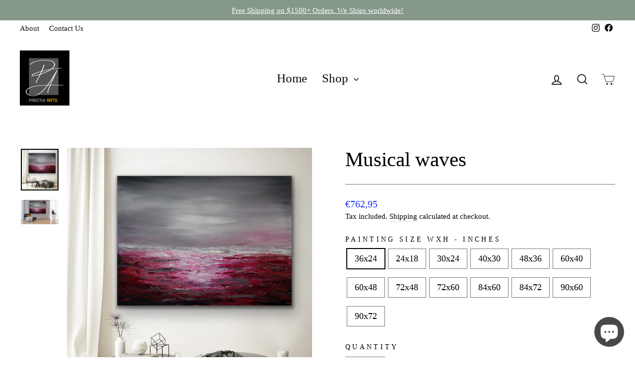

--- FILE ---
content_type: text/html; charset=utf-8
request_url: https://www.preethiarts.com/en-de/products/musical-waves-custom-art-1
body_size: 56337
content:
<!doctype html>
<html class="no-js" lang="en" dir="ltr">
<head>
<!-- Start of Booster Apps Seo-0.1-->
<title>Musical waves | Preethi Arts</title><meta name="description" content="This painting will be created on a canvas similar to the image shown above. " /><script type="application/ld+json">
  {
    "@context": "https://schema.org",
    "@type": "WebSite",
    "name": "Preethi Arts",
    "url": "https://www.preethiarts.com/en-de",
    "potentialAction": {
      "@type": "SearchAction",
      "query-input": "required name=query",
      "target": "https://www.preethiarts.com/en-de/search?q={query}"
    }
  }
</script><script type="application/ld+json">
  {
    "@context": "https://schema.org",
    "@type": "Product",
    "name": "Musical waves",
    "brand": {"@type": "Brand","name": "Preethi Arts"},
    "sku": "",
    "mpn": "",
    "description": "This painting will be created on a canvas similar to the image shown above.\n ",
    "url": "https://www.preethiarts.com/en-de/en-de/products/musical-waves-custom-art-1","image": "https://www.preethiarts.com/cdn/shop/products/IMG_4211_1800x.jpg?v=1733926126","itemCondition": "https://schema.org/NewCondition",
    "offers": [{
          "@type": "Offer","price": "762.95","priceCurrency": "USD",
          "itemCondition": "https://schema.org/NewCondition",
          "url": "https://www.preethiarts.com/en-de/en-de/products/musical-waves-custom-art-1?variant=46142491263198",
          "sku": "",
          "mpn": "",
          "availability" : "https://schema.org/InStock",
          "priceValidUntil": "2026-02-20","gtin14": ""},{
          "@type": "Offer","price": "335.95","priceCurrency": "USD",
          "itemCondition": "https://schema.org/NewCondition",
          "url": "https://www.preethiarts.com/en-de/en-de/products/musical-waves-custom-art-1?variant=46142491295966",
          "sku": "",
          "mpn": "",
          "availability" : "https://schema.org/InStock",
          "priceValidUntil": "2026-02-20","gtin14": ""},{
          "@type": "Offer","price": "558.95","priceCurrency": "USD",
          "itemCondition": "https://schema.org/NewCondition",
          "url": "https://www.preethiarts.com/en-de/en-de/products/musical-waves-custom-art-1?variant=46142491328734",
          "sku": "",
          "mpn": "",
          "availability" : "https://schema.org/InStock",
          "priceValidUntil": "2026-02-20","gtin14": ""},{
          "@type": "Offer","price": "1222.95","priceCurrency": "USD",
          "itemCondition": "https://schema.org/NewCondition",
          "url": "https://www.preethiarts.com/en-de/en-de/products/musical-waves-custom-art-1?variant=46142491361502",
          "sku": "",
          "mpn": "",
          "availability" : "https://schema.org/InStock",
          "priceValidUntil": "2026-02-20","gtin14": ""},{
          "@type": "Offer","price": "1629.95","priceCurrency": "USD",
          "itemCondition": "https://schema.org/NewCondition",
          "url": "https://www.preethiarts.com/en-de/en-de/products/musical-waves-custom-art-1?variant=46142491394270",
          "sku": "",
          "mpn": "",
          "availability" : "https://schema.org/InStock",
          "priceValidUntil": "2026-02-20","gtin14": ""},{
          "@type": "Offer","price": "1958.95","priceCurrency": "USD",
          "itemCondition": "https://schema.org/NewCondition",
          "url": "https://www.preethiarts.com/en-de/en-de/products/musical-waves-custom-art-1?variant=46142491427038",
          "sku": "",
          "mpn": "",
          "availability" : "https://schema.org/InStock",
          "priceValidUntil": "2026-02-20","gtin14": ""},{
          "@type": "Offer","price": "2344.95","priceCurrency": "USD",
          "itemCondition": "https://schema.org/NewCondition",
          "url": "https://www.preethiarts.com/en-de/en-de/products/musical-waves-custom-art-1?variant=46142491459806",
          "sku": "",
          "mpn": "",
          "availability" : "https://schema.org/InStock",
          "priceValidUntil": "2026-02-20","gtin14": ""},{
          "@type": "Offer","price": "2650.95","priceCurrency": "USD",
          "itemCondition": "https://schema.org/NewCondition",
          "url": "https://www.preethiarts.com/en-de/en-de/products/musical-waves-custom-art-1?variant=46142491492574",
          "sku": "",
          "mpn": "",
          "availability" : "https://schema.org/InStock",
          "priceValidUntil": "2026-02-20","gtin14": ""},{
          "@type": "Offer","price": "2712.95","priceCurrency": "USD",
          "itemCondition": "https://schema.org/NewCondition",
          "url": "https://www.preethiarts.com/en-de/en-de/products/musical-waves-custom-art-1?variant=46142491525342",
          "sku": "",
          "mpn": "",
          "availability" : "https://schema.org/InStock",
          "priceValidUntil": "2026-02-20","gtin14": ""},{
          "@type": "Offer","price": "3194.95","priceCurrency": "USD",
          "itemCondition": "https://schema.org/NewCondition",
          "url": "https://www.preethiarts.com/en-de/en-de/products/musical-waves-custom-art-1?variant=46142491558110",
          "sku": "",
          "mpn": "",
          "availability" : "https://schema.org/InStock",
          "priceValidUntil": "2026-02-20","gtin14": ""},{
          "@type": "Offer","price": "3465.95","priceCurrency": "USD",
          "itemCondition": "https://schema.org/NewCondition",
          "url": "https://www.preethiarts.com/en-de/en-de/products/musical-waves-custom-art-1?variant=46142491590878",
          "sku": "",
          "mpn": "",
          "availability" : "https://schema.org/InStock",
          "priceValidUntil": "2026-02-20","gtin14": ""},{
          "@type": "Offer","price": "4487.95","priceCurrency": "USD",
          "itemCondition": "https://schema.org/NewCondition",
          "url": "https://www.preethiarts.com/en-de/en-de/products/musical-waves-custom-art-1?variant=46142491623646",
          "sku": "",
          "mpn": "",
          "availability" : "https://schema.org/InStock",
          "priceValidUntil": "2026-02-20","gtin14": ""},{
          "@type": "Offer","price": "5588.95","priceCurrency": "USD",
          "itemCondition": "https://schema.org/NewCondition",
          "url": "https://www.preethiarts.com/en-de/en-de/products/musical-waves-custom-art-1?variant=46142491656414",
          "sku": "",
          "mpn": "",
          "availability" : "https://schema.org/InStock",
          "priceValidUntil": "2026-02-20","gtin14": ""}]}
</script>
<!-- end of Booster Apps SEO -->

  <meta charset="utf-8">
  <meta http-equiv="X-UA-Compatible" content="IE=edge,chrome=1">
  <meta name="viewport" content="width=device-width,initial-scale=1">
  <meta name="theme-color" content="#797070">
  <link rel="canonical" href="https://www.preethiarts.com/en-de/products/musical-waves-custom-art-1">
  <link rel="preconnect" href="https://cdn.shopify.com" crossorigin>
  <link rel="preconnect" href="https://fonts.shopifycdn.com" crossorigin>
  <link rel="dns-prefetch" href="https://productreviews.shopifycdn.com">
  <link rel="dns-prefetch" href="https://ajax.googleapis.com">
  <link rel="dns-prefetch" href="https://maps.googleapis.com">
  <link rel="dns-prefetch" href="https://maps.gstatic.com"><link rel="shortcut icon" href="//www.preethiarts.com/cdn/shop/files/jb_223_1_fed1bac3-b4ba-4ee8-a0f9-1df3eb577ae1_32x32.png?v=1733858388" type="image/png" />
<meta property="og:site_name" content="Preethi Arts">
  <meta property="og:url" content="https://www.preethiarts.com/en-de/products/musical-waves-custom-art-1">
  <meta property="og:title" content="Musical waves">
  <meta property="og:type" content="product">
  <meta property="og:description" content="Large wall art custom handmade paintings 2Ft, 3FT, 4FT, 5FT, 6FT, 7FT, 8FT, 9FT, 10FT, 11FT wall art Minimalist art, coastal art, beach art, modern art, abstract art, oversized artwork."><meta property="og:image" content="http://www.preethiarts.com/cdn/shop/products/IMG_4211.jpg?v=1733926126">
    <meta property="og:image:secure_url" content="https://www.preethiarts.com/cdn/shop/products/IMG_4211.jpg?v=1733926126">
    <meta property="og:image:width" content="1800">
    <meta property="og:image:height" content="2000"><meta name="twitter:site" content="@">
  <meta name="twitter:card" content="summary_large_image">
  <meta name="twitter:title" content="Musical waves">
  <meta name="twitter:description" content="Large wall art custom handmade paintings 2Ft, 3FT, 4FT, 5FT, 6FT, 7FT, 8FT, 9FT, 10FT, 11FT wall art Minimalist art, coastal art, beach art, modern art, abstract art, oversized artwork.">
<style data-shopify>
  

  
  
  
</style><link href="//www.preethiarts.com/cdn/shop/t/21/assets/theme.css?v=89340789012664337391759429103" rel="stylesheet" type="text/css" media="all" />
<style data-shopify>:root {
    --typeHeaderPrimary: "New York";
    --typeHeaderFallback: Iowan Old Style, Apple Garamond, Baskerville, Times New Roman, Droid Serif, Times, Source Serif Pro, serif, Apple Color Emoji, Segoe UI Emoji, Segoe UI Symbol;
    --typeHeaderSize: 48px;
    --typeHeaderWeight: 400;
    --typeHeaderLineHeight: 1.2;
    --typeHeaderSpacing: 0.0em;

    --typeBasePrimary:"New York";
    --typeBaseFallback:Iowan Old Style, Apple Garamond, Baskerville, Times New Roman, Droid Serif, Times, Source Serif Pro, serif, Apple Color Emoji, Segoe UI Emoji, Segoe UI Symbol;
    --typeBaseSize: 18px;
    --typeBaseWeight: 400;
    --typeBaseSpacing: 0.0em;
    --typeBaseLineHeight: 1.4;
    --typeBaselineHeightMinus01: 1.3;

    --typeCollectionTitle: 22px;

    --iconWeight: 4px;
    --iconLinecaps: miter;

    
        --buttonRadius: 3px;
    

    --colorGridOverlayOpacity: 0.1;
    }

    .placeholder-content {
    background-image: linear-gradient(100deg, #ffffff 40%, #f7f7f7 63%, #ffffff 79%);
    }</style><script>
    document.documentElement.className = document.documentElement.className.replace('no-js', 'js');

    window.theme = window.theme || {};
    theme.routes = {
      home: "/en-de",
      cart: "/en-de/cart.js",
      cartPage: "/en-de/cart",
      cartAdd: "/en-de/cart/add.js",
      cartChange: "/en-de/cart/change.js",
      search: "/en-de/search",
      predictiveSearch: "/en-de/search/suggest"
    };
    theme.strings = {
      soldOut: "Sold Out",
      unavailable: "Unavailable",
      inStockLabel: "In stock, ready to ship",
      oneStockLabel: "Low stock - [count] item left",
      otherStockLabel: "Low stock - [count] items left",
      willNotShipUntil: "Ready to ship [date]",
      willBeInStockAfter: "Back in stock [date]",
      waitingForStock: "Inventory on the way",
      savePrice: "Save [saved_amount]",
      cartEmpty: "Your cart is currently empty.",
      cartTermsConfirmation: "You must agree with the terms and conditions of sales to check out",
      searchCollections: "Collections",
      searchPages: "Pages",
      searchArticles: "Articles",
      productFrom: "from ",
      maxQuantity: "You can only have [quantity] of [title] in your cart."
    };
    theme.settings = {
      cartType: "drawer",
      isCustomerTemplate: false,
      moneyFormat: "€{{amount_with_comma_separator}}",
      saveType: "percent",
      productImageSize: "square",
      productImageCover: true,
      predictiveSearch: true,
      predictiveSearchType: null,
      predictiveSearchVendor: false,
      predictiveSearchPrice: true,
      quickView: true,
      themeName: 'Impulse',
      themeVersion: "7.3.4"
    };
  </script>

  <script>window.performance && window.performance.mark && window.performance.mark('shopify.content_for_header.start');</script><meta name="google-site-verification" content="6vHIvgBYJ294D28WF0i-YrJ5IFFBdY-hBK_Vr4JA3GI">
<meta name="facebook-domain-verification" content="06xbade068ivodw9jlbu7sy6h3jqty">
<meta id="shopify-digital-wallet" name="shopify-digital-wallet" content="/6671269972/digital_wallets/dialog">
<meta name="shopify-checkout-api-token" content="06f5d54151d52b4ee3f2ff12bad4362e">
<meta id="in-context-paypal-metadata" data-shop-id="6671269972" data-venmo-supported="false" data-environment="production" data-locale="en_US" data-paypal-v4="true" data-currency="EUR">
<link rel="alternate" hreflang="x-default" href="https://www.preethiarts.com/products/musical-waves-custom-art-1">
<link rel="alternate" hreflang="en" href="https://www.preethiarts.com/products/musical-waves-custom-art-1">
<link rel="alternate" hreflang="en-DE" href="https://www.preethiarts.com/en-de/products/musical-waves-custom-art-1">
<link rel="alternate" type="application/json+oembed" href="https://www.preethiarts.com/en-de/products/musical-waves-custom-art-1.oembed">
<script async="async" src="/checkouts/internal/preloads.js?locale=en-DE"></script>
<link rel="preconnect" href="https://shop.app" crossorigin="anonymous">
<script async="async" src="https://shop.app/checkouts/internal/preloads.js?locale=en-DE&shop_id=6671269972" crossorigin="anonymous"></script>
<script id="apple-pay-shop-capabilities" type="application/json">{"shopId":6671269972,"countryCode":"US","currencyCode":"EUR","merchantCapabilities":["supports3DS"],"merchantId":"gid:\/\/shopify\/Shop\/6671269972","merchantName":"Preethi Arts","requiredBillingContactFields":["postalAddress","email","phone"],"requiredShippingContactFields":["postalAddress","email","phone"],"shippingType":"shipping","supportedNetworks":["visa","masterCard","amex","discover","elo","jcb"],"total":{"type":"pending","label":"Preethi Arts","amount":"1.00"},"shopifyPaymentsEnabled":true,"supportsSubscriptions":true}</script>
<script id="shopify-features" type="application/json">{"accessToken":"06f5d54151d52b4ee3f2ff12bad4362e","betas":["rich-media-storefront-analytics"],"domain":"www.preethiarts.com","predictiveSearch":true,"shopId":6671269972,"locale":"en"}</script>
<script>var Shopify = Shopify || {};
Shopify.shop = "preethifineart.myshopify.com";
Shopify.locale = "en";
Shopify.currency = {"active":"EUR","rate":"0.86723224"};
Shopify.country = "DE";
Shopify.theme = {"name":"Impulse","id":136772419806,"schema_name":"Impulse","schema_version":"7.3.4","theme_store_id":857,"role":"main"};
Shopify.theme.handle = "null";
Shopify.theme.style = {"id":null,"handle":null};
Shopify.cdnHost = "www.preethiarts.com/cdn";
Shopify.routes = Shopify.routes || {};
Shopify.routes.root = "/en-de/";</script>
<script type="module">!function(o){(o.Shopify=o.Shopify||{}).modules=!0}(window);</script>
<script>!function(o){function n(){var o=[];function n(){o.push(Array.prototype.slice.apply(arguments))}return n.q=o,n}var t=o.Shopify=o.Shopify||{};t.loadFeatures=n(),t.autoloadFeatures=n()}(window);</script>
<script>
  window.ShopifyPay = window.ShopifyPay || {};
  window.ShopifyPay.apiHost = "shop.app\/pay";
  window.ShopifyPay.redirectState = null;
</script>
<script id="shop-js-analytics" type="application/json">{"pageType":"product"}</script>
<script defer="defer" async type="module" src="//www.preethiarts.com/cdn/shopifycloud/shop-js/modules/v2/client.init-shop-cart-sync_BdyHc3Nr.en.esm.js"></script>
<script defer="defer" async type="module" src="//www.preethiarts.com/cdn/shopifycloud/shop-js/modules/v2/chunk.common_Daul8nwZ.esm.js"></script>
<script type="module">
  await import("//www.preethiarts.com/cdn/shopifycloud/shop-js/modules/v2/client.init-shop-cart-sync_BdyHc3Nr.en.esm.js");
await import("//www.preethiarts.com/cdn/shopifycloud/shop-js/modules/v2/chunk.common_Daul8nwZ.esm.js");

  window.Shopify.SignInWithShop?.initShopCartSync?.({"fedCMEnabled":true,"windoidEnabled":true});

</script>
<script>
  window.Shopify = window.Shopify || {};
  if (!window.Shopify.featureAssets) window.Shopify.featureAssets = {};
  window.Shopify.featureAssets['shop-js'] = {"shop-cart-sync":["modules/v2/client.shop-cart-sync_QYOiDySF.en.esm.js","modules/v2/chunk.common_Daul8nwZ.esm.js"],"init-fed-cm":["modules/v2/client.init-fed-cm_DchLp9rc.en.esm.js","modules/v2/chunk.common_Daul8nwZ.esm.js"],"shop-button":["modules/v2/client.shop-button_OV7bAJc5.en.esm.js","modules/v2/chunk.common_Daul8nwZ.esm.js"],"init-windoid":["modules/v2/client.init-windoid_DwxFKQ8e.en.esm.js","modules/v2/chunk.common_Daul8nwZ.esm.js"],"shop-cash-offers":["modules/v2/client.shop-cash-offers_DWtL6Bq3.en.esm.js","modules/v2/chunk.common_Daul8nwZ.esm.js","modules/v2/chunk.modal_CQq8HTM6.esm.js"],"shop-toast-manager":["modules/v2/client.shop-toast-manager_CX9r1SjA.en.esm.js","modules/v2/chunk.common_Daul8nwZ.esm.js"],"init-shop-email-lookup-coordinator":["modules/v2/client.init-shop-email-lookup-coordinator_UhKnw74l.en.esm.js","modules/v2/chunk.common_Daul8nwZ.esm.js"],"pay-button":["modules/v2/client.pay-button_DzxNnLDY.en.esm.js","modules/v2/chunk.common_Daul8nwZ.esm.js"],"avatar":["modules/v2/client.avatar_BTnouDA3.en.esm.js"],"init-shop-cart-sync":["modules/v2/client.init-shop-cart-sync_BdyHc3Nr.en.esm.js","modules/v2/chunk.common_Daul8nwZ.esm.js"],"shop-login-button":["modules/v2/client.shop-login-button_D8B466_1.en.esm.js","modules/v2/chunk.common_Daul8nwZ.esm.js","modules/v2/chunk.modal_CQq8HTM6.esm.js"],"init-customer-accounts-sign-up":["modules/v2/client.init-customer-accounts-sign-up_C8fpPm4i.en.esm.js","modules/v2/client.shop-login-button_D8B466_1.en.esm.js","modules/v2/chunk.common_Daul8nwZ.esm.js","modules/v2/chunk.modal_CQq8HTM6.esm.js"],"init-shop-for-new-customer-accounts":["modules/v2/client.init-shop-for-new-customer-accounts_CVTO0Ztu.en.esm.js","modules/v2/client.shop-login-button_D8B466_1.en.esm.js","modules/v2/chunk.common_Daul8nwZ.esm.js","modules/v2/chunk.modal_CQq8HTM6.esm.js"],"init-customer-accounts":["modules/v2/client.init-customer-accounts_dRgKMfrE.en.esm.js","modules/v2/client.shop-login-button_D8B466_1.en.esm.js","modules/v2/chunk.common_Daul8nwZ.esm.js","modules/v2/chunk.modal_CQq8HTM6.esm.js"],"shop-follow-button":["modules/v2/client.shop-follow-button_CkZpjEct.en.esm.js","modules/v2/chunk.common_Daul8nwZ.esm.js","modules/v2/chunk.modal_CQq8HTM6.esm.js"],"lead-capture":["modules/v2/client.lead-capture_BntHBhfp.en.esm.js","modules/v2/chunk.common_Daul8nwZ.esm.js","modules/v2/chunk.modal_CQq8HTM6.esm.js"],"checkout-modal":["modules/v2/client.checkout-modal_CfxcYbTm.en.esm.js","modules/v2/chunk.common_Daul8nwZ.esm.js","modules/v2/chunk.modal_CQq8HTM6.esm.js"],"shop-login":["modules/v2/client.shop-login_Da4GZ2H6.en.esm.js","modules/v2/chunk.common_Daul8nwZ.esm.js","modules/v2/chunk.modal_CQq8HTM6.esm.js"],"payment-terms":["modules/v2/client.payment-terms_MV4M3zvL.en.esm.js","modules/v2/chunk.common_Daul8nwZ.esm.js","modules/v2/chunk.modal_CQq8HTM6.esm.js"]};
</script>
<script>(function() {
  var isLoaded = false;
  function asyncLoad() {
    if (isLoaded) return;
    isLoaded = true;
    var urls = ["https:\/\/ecommerce-editor-connector.live.gelato.tech\/ecommerce-editor\/v1\/shopify.esm.js?c=7887f93f-aff4-4dec-8f04-e16278bfa844\u0026s=2905170f-dfd8-4daf-9532-6862a48c686c\u0026shop=preethifineart.myshopify.com"];
    for (var i = 0; i < urls.length; i++) {
      var s = document.createElement('script');
      s.type = 'text/javascript';
      s.async = true;
      s.src = urls[i];
      var x = document.getElementsByTagName('script')[0];
      x.parentNode.insertBefore(s, x);
    }
  };
  if(window.attachEvent) {
    window.attachEvent('onload', asyncLoad);
  } else {
    window.addEventListener('load', asyncLoad, false);
  }
})();</script>
<script id="__st">var __st={"a":6671269972,"offset":-21600,"reqid":"e5dc35fc-4e51-40ab-abf4-fa6afb083684-1769015818","pageurl":"www.preethiarts.com\/en-de\/products\/musical-waves-custom-art-1","u":"03c9d3ee1a91","p":"product","rtyp":"product","rid":7498422386910};</script>
<script>window.ShopifyPaypalV4VisibilityTracking = true;</script>
<script id="captcha-bootstrap">!function(){'use strict';const t='contact',e='account',n='new_comment',o=[[t,t],['blogs',n],['comments',n],[t,'customer']],c=[[e,'customer_login'],[e,'guest_login'],[e,'recover_customer_password'],[e,'create_customer']],r=t=>t.map((([t,e])=>`form[action*='/${t}']:not([data-nocaptcha='true']) input[name='form_type'][value='${e}']`)).join(','),a=t=>()=>t?[...document.querySelectorAll(t)].map((t=>t.form)):[];function s(){const t=[...o],e=r(t);return a(e)}const i='password',u='form_key',d=['recaptcha-v3-token','g-recaptcha-response','h-captcha-response',i],f=()=>{try{return window.sessionStorage}catch{return}},m='__shopify_v',_=t=>t.elements[u];function p(t,e,n=!1){try{const o=window.sessionStorage,c=JSON.parse(o.getItem(e)),{data:r}=function(t){const{data:e,action:n}=t;return t[m]||n?{data:e,action:n}:{data:t,action:n}}(c);for(const[e,n]of Object.entries(r))t.elements[e]&&(t.elements[e].value=n);n&&o.removeItem(e)}catch(o){console.error('form repopulation failed',{error:o})}}const l='form_type',E='cptcha';function T(t){t.dataset[E]=!0}const w=window,h=w.document,L='Shopify',v='ce_forms',y='captcha';let A=!1;((t,e)=>{const n=(g='f06e6c50-85a8-45c8-87d0-21a2b65856fe',I='https://cdn.shopify.com/shopifycloud/storefront-forms-hcaptcha/ce_storefront_forms_captcha_hcaptcha.v1.5.2.iife.js',D={infoText:'Protected by hCaptcha',privacyText:'Privacy',termsText:'Terms'},(t,e,n)=>{const o=w[L][v],c=o.bindForm;if(c)return c(t,g,e,D).then(n);var r;o.q.push([[t,g,e,D],n]),r=I,A||(h.body.append(Object.assign(h.createElement('script'),{id:'captcha-provider',async:!0,src:r})),A=!0)});var g,I,D;w[L]=w[L]||{},w[L][v]=w[L][v]||{},w[L][v].q=[],w[L][y]=w[L][y]||{},w[L][y].protect=function(t,e){n(t,void 0,e),T(t)},Object.freeze(w[L][y]),function(t,e,n,w,h,L){const[v,y,A,g]=function(t,e,n){const i=e?o:[],u=t?c:[],d=[...i,...u],f=r(d),m=r(i),_=r(d.filter((([t,e])=>n.includes(e))));return[a(f),a(m),a(_),s()]}(w,h,L),I=t=>{const e=t.target;return e instanceof HTMLFormElement?e:e&&e.form},D=t=>v().includes(t);t.addEventListener('submit',(t=>{const e=I(t);if(!e)return;const n=D(e)&&!e.dataset.hcaptchaBound&&!e.dataset.recaptchaBound,o=_(e),c=g().includes(e)&&(!o||!o.value);(n||c)&&t.preventDefault(),c&&!n&&(function(t){try{if(!f())return;!function(t){const e=f();if(!e)return;const n=_(t);if(!n)return;const o=n.value;o&&e.removeItem(o)}(t);const e=Array.from(Array(32),(()=>Math.random().toString(36)[2])).join('');!function(t,e){_(t)||t.append(Object.assign(document.createElement('input'),{type:'hidden',name:u})),t.elements[u].value=e}(t,e),function(t,e){const n=f();if(!n)return;const o=[...t.querySelectorAll(`input[type='${i}']`)].map((({name:t})=>t)),c=[...d,...o],r={};for(const[a,s]of new FormData(t).entries())c.includes(a)||(r[a]=s);n.setItem(e,JSON.stringify({[m]:1,action:t.action,data:r}))}(t,e)}catch(e){console.error('failed to persist form',e)}}(e),e.submit())}));const S=(t,e)=>{t&&!t.dataset[E]&&(n(t,e.some((e=>e===t))),T(t))};for(const o of['focusin','change'])t.addEventListener(o,(t=>{const e=I(t);D(e)&&S(e,y())}));const B=e.get('form_key'),M=e.get(l),P=B&&M;t.addEventListener('DOMContentLoaded',(()=>{const t=y();if(P)for(const e of t)e.elements[l].value===M&&p(e,B);[...new Set([...A(),...v().filter((t=>'true'===t.dataset.shopifyCaptcha))])].forEach((e=>S(e,t)))}))}(h,new URLSearchParams(w.location.search),n,t,e,['guest_login'])})(!0,!0)}();</script>
<script integrity="sha256-4kQ18oKyAcykRKYeNunJcIwy7WH5gtpwJnB7kiuLZ1E=" data-source-attribution="shopify.loadfeatures" defer="defer" src="//www.preethiarts.com/cdn/shopifycloud/storefront/assets/storefront/load_feature-a0a9edcb.js" crossorigin="anonymous"></script>
<script crossorigin="anonymous" defer="defer" src="//www.preethiarts.com/cdn/shopifycloud/storefront/assets/shopify_pay/storefront-65b4c6d7.js?v=20250812"></script>
<script data-source-attribution="shopify.dynamic_checkout.dynamic.init">var Shopify=Shopify||{};Shopify.PaymentButton=Shopify.PaymentButton||{isStorefrontPortableWallets:!0,init:function(){window.Shopify.PaymentButton.init=function(){};var t=document.createElement("script");t.src="https://www.preethiarts.com/cdn/shopifycloud/portable-wallets/latest/portable-wallets.en.js",t.type="module",document.head.appendChild(t)}};
</script>
<script data-source-attribution="shopify.dynamic_checkout.buyer_consent">
  function portableWalletsHideBuyerConsent(e){var t=document.getElementById("shopify-buyer-consent"),n=document.getElementById("shopify-subscription-policy-button");t&&n&&(t.classList.add("hidden"),t.setAttribute("aria-hidden","true"),n.removeEventListener("click",e))}function portableWalletsShowBuyerConsent(e){var t=document.getElementById("shopify-buyer-consent"),n=document.getElementById("shopify-subscription-policy-button");t&&n&&(t.classList.remove("hidden"),t.removeAttribute("aria-hidden"),n.addEventListener("click",e))}window.Shopify?.PaymentButton&&(window.Shopify.PaymentButton.hideBuyerConsent=portableWalletsHideBuyerConsent,window.Shopify.PaymentButton.showBuyerConsent=portableWalletsShowBuyerConsent);
</script>
<script data-source-attribution="shopify.dynamic_checkout.cart.bootstrap">document.addEventListener("DOMContentLoaded",(function(){function t(){return document.querySelector("shopify-accelerated-checkout-cart, shopify-accelerated-checkout")}if(t())Shopify.PaymentButton.init();else{new MutationObserver((function(e,n){t()&&(Shopify.PaymentButton.init(),n.disconnect())})).observe(document.body,{childList:!0,subtree:!0})}}));
</script>
<link id="shopify-accelerated-checkout-styles" rel="stylesheet" media="screen" href="https://www.preethiarts.com/cdn/shopifycloud/portable-wallets/latest/accelerated-checkout-backwards-compat.css" crossorigin="anonymous">
<style id="shopify-accelerated-checkout-cart">
        #shopify-buyer-consent {
  margin-top: 1em;
  display: inline-block;
  width: 100%;
}

#shopify-buyer-consent.hidden {
  display: none;
}

#shopify-subscription-policy-button {
  background: none;
  border: none;
  padding: 0;
  text-decoration: underline;
  font-size: inherit;
  cursor: pointer;
}

#shopify-subscription-policy-button::before {
  box-shadow: none;
}

      </style>

<script>window.performance && window.performance.mark && window.performance.mark('shopify.content_for_header.end');</script>

  <script src="//www.preethiarts.com/cdn/shop/t/21/assets/vendor-scripts-v11.js" defer="defer"></script><link rel="stylesheet" href="//www.preethiarts.com/cdn/shop/t/21/assets/country-flags.css"><script src="//www.preethiarts.com/cdn/shop/t/21/assets/theme.js?v=137436199022560166481686158327" defer="defer"></script>

<!-- Google tag (gtag.js) -->
<script async src="https://www.googletagmanager.com/gtag/js?id=AW-11049123499"></script>
<script>
  window.dataLayer = window.dataLayer || [];
  function gtag(){dataLayer.push(arguments);}
  gtag('js', new Date());

  gtag('config', 'AW-11049123499');
</script>
<!-- Event snippet for Google Shopping App Search conversion page -->
<script>
  gtag('event', 'conversion', {
      'send_to': 'AW-11049123499/IXYVCM7Bs4wYEKv90JQp',
      'value': 1.0,
      'currency': 'USD'
  });
</script>

  <!-- Meta Pixel Code -->
<script>
  !function(f,b,e,v,n,t,s)
  {if(f.fbq)return;n=f.fbq=function(){n.callMethod?
  n.callMethod.apply(n,arguments):n.queue.push(arguments)};
  if(!f._fbq)f._fbq=n;n.push=n;n.loaded=!0;n.version='2.0';
  n.queue=[];t=b.createElement(e);t.async=!0;
  t.src=v;s=b.getElementsByTagName(e)[0];
  s.parentNode.insertBefore(t,s)}(window, document,'script',
  'https://connect.facebook.net/en_US/fbevents.js');
  fbq('init', '992083691285525');
  fbq('track', 'PageView');
</script>
<noscript><img height="1" width="1" style="display:none"
  src="https://www.facebook.com/tr?id=992083691285525&ev=PageView&noscript=1"
/></noscript>
<!-- End Meta Pixel Code -->
<!-- BEGIN app block: shopify://apps/judge-me-reviews/blocks/judgeme_core/61ccd3b1-a9f2-4160-9fe9-4fec8413e5d8 --><!-- Start of Judge.me Core -->






<link rel="dns-prefetch" href="https://cdnwidget.judge.me">
<link rel="dns-prefetch" href="https://cdn.judge.me">
<link rel="dns-prefetch" href="https://cdn1.judge.me">
<link rel="dns-prefetch" href="https://api.judge.me">

<script data-cfasync='false' class='jdgm-settings-script'>window.jdgmSettings={"pagination":5,"disable_web_reviews":false,"badge_no_review_text":"No reviews","badge_n_reviews_text":"{{ n }} review/reviews","hide_badge_preview_if_no_reviews":true,"badge_hide_text":false,"enforce_center_preview_badge":false,"widget_title":"Customer Reviews","widget_open_form_text":"Write a review","widget_close_form_text":"Cancel review","widget_refresh_page_text":"Refresh page","widget_summary_text":"Based on {{ number_of_reviews }} review/reviews","widget_no_review_text":"Be the first to write a review","widget_name_field_text":"Display name","widget_verified_name_field_text":"Verified Name (public)","widget_name_placeholder_text":"Display name","widget_required_field_error_text":"This field is required.","widget_email_field_text":"Email address","widget_verified_email_field_text":"Verified Email (private, can not be edited)","widget_email_placeholder_text":"Your email address","widget_email_field_error_text":"Please enter a valid email address.","widget_rating_field_text":"Rating","widget_review_title_field_text":"Review Title","widget_review_title_placeholder_text":"Give your review a title","widget_review_body_field_text":"Review content","widget_review_body_placeholder_text":"Start writing here...","widget_pictures_field_text":"Picture/Video (optional)","widget_submit_review_text":"Submit Review","widget_submit_verified_review_text":"Submit Verified Review","widget_submit_success_msg_with_auto_publish":"Thank you! Please refresh the page in a few moments to see your review. You can remove or edit your review by logging into \u003ca href='https://judge.me/login' target='_blank' rel='nofollow noopener'\u003eJudge.me\u003c/a\u003e","widget_submit_success_msg_no_auto_publish":"Thank you! Your review will be published as soon as it is approved by the shop admin. You can remove or edit your review by logging into \u003ca href='https://judge.me/login' target='_blank' rel='nofollow noopener'\u003eJudge.me\u003c/a\u003e","widget_show_default_reviews_out_of_total_text":"Showing {{ n_reviews_shown }} out of {{ n_reviews }} reviews.","widget_show_all_link_text":"Show all","widget_show_less_link_text":"Show less","widget_author_said_text":"{{ reviewer_name }} said:","widget_days_text":"{{ n }} days ago","widget_weeks_text":"{{ n }} week/weeks ago","widget_months_text":"{{ n }} month/months ago","widget_years_text":"{{ n }} year/years ago","widget_yesterday_text":"Yesterday","widget_today_text":"Today","widget_replied_text":"\u003e\u003e {{ shop_name }} replied:","widget_read_more_text":"Read more","widget_reviewer_name_as_initial":"","widget_rating_filter_color":"#fbcd0a","widget_rating_filter_see_all_text":"See all reviews","widget_sorting_most_recent_text":"Most Recent","widget_sorting_highest_rating_text":"Highest Rating","widget_sorting_lowest_rating_text":"Lowest Rating","widget_sorting_with_pictures_text":"Only Pictures","widget_sorting_most_helpful_text":"Most Helpful","widget_open_question_form_text":"Ask a question","widget_reviews_subtab_text":"Reviews","widget_questions_subtab_text":"Questions","widget_question_label_text":"Question","widget_answer_label_text":"Answer","widget_question_placeholder_text":"Write your question here","widget_submit_question_text":"Submit Question","widget_question_submit_success_text":"Thank you for your question! We will notify you once it gets answered.","verified_badge_text":"Verified","verified_badge_bg_color":"","verified_badge_text_color":"","verified_badge_placement":"left-of-reviewer-name","widget_review_max_height":"","widget_hide_border":false,"widget_social_share":false,"widget_thumb":false,"widget_review_location_show":false,"widget_location_format":"","all_reviews_include_out_of_store_products":true,"all_reviews_out_of_store_text":"(out of store)","all_reviews_pagination":100,"all_reviews_product_name_prefix_text":"about","enable_review_pictures":true,"enable_question_anwser":false,"widget_theme":"default","review_date_format":"mm/dd/yyyy","default_sort_method":"most-recent","widget_product_reviews_subtab_text":"Product Reviews","widget_shop_reviews_subtab_text":"Shop Reviews","widget_other_products_reviews_text":"Reviews for other products","widget_store_reviews_subtab_text":"Store reviews","widget_no_store_reviews_text":"This store hasn't received any reviews yet","widget_web_restriction_product_reviews_text":"This product hasn't received any reviews yet","widget_no_items_text":"No items found","widget_show_more_text":"Show more","widget_write_a_store_review_text":"Write a Store Review","widget_other_languages_heading":"Reviews in Other Languages","widget_translate_review_text":"Translate review to {{ language }}","widget_translating_review_text":"Translating...","widget_show_original_translation_text":"Show original ({{ language }})","widget_translate_review_failed_text":"Review couldn't be translated.","widget_translate_review_retry_text":"Retry","widget_translate_review_try_again_later_text":"Try again later","show_product_url_for_grouped_product":false,"widget_sorting_pictures_first_text":"Pictures First","show_pictures_on_all_rev_page_mobile":false,"show_pictures_on_all_rev_page_desktop":false,"floating_tab_hide_mobile_install_preference":false,"floating_tab_button_name":"★ Reviews","floating_tab_title":"Let customers speak for us","floating_tab_button_color":"","floating_tab_button_background_color":"","floating_tab_url":"","floating_tab_url_enabled":false,"floating_tab_tab_style":"text","all_reviews_text_badge_text":"Customers rate us {{ shop.metafields.judgeme.all_reviews_rating | round: 1 }}/5 based on {{ shop.metafields.judgeme.all_reviews_count }} reviews.","all_reviews_text_badge_text_branded_style":"{{ shop.metafields.judgeme.all_reviews_rating | round: 1 }} out of 5 stars based on {{ shop.metafields.judgeme.all_reviews_count }} reviews","is_all_reviews_text_badge_a_link":false,"show_stars_for_all_reviews_text_badge":false,"all_reviews_text_badge_url":"","all_reviews_text_style":"branded","all_reviews_text_color_style":"judgeme_brand_color","all_reviews_text_color":"#108474","all_reviews_text_show_jm_brand":true,"featured_carousel_show_header":true,"featured_carousel_title":"Let customers speak for us","testimonials_carousel_title":"Customers are saying","videos_carousel_title":"Real customer stories","cards_carousel_title":"Customers are saying","featured_carousel_count_text":"from reviews","featured_carousel_add_link_to_all_reviews_page":false,"featured_carousel_url":"","featured_carousel_show_images":true,"featured_carousel_autoslide_interval":5,"featured_carousel_arrows_on_the_sides":false,"featured_carousel_height":300,"featured_carousel_width":95,"featured_carousel_image_size":0,"featured_carousel_image_height":250,"featured_carousel_arrow_color":"#eeeeee","verified_count_badge_style":"branded","verified_count_badge_orientation":"horizontal","verified_count_badge_color_style":"judgeme_brand_color","verified_count_badge_color":"#108474","is_verified_count_badge_a_link":false,"verified_count_badge_url":"","verified_count_badge_show_jm_brand":true,"widget_rating_preset_default":5,"widget_first_sub_tab":"product-reviews","widget_show_histogram":true,"widget_histogram_use_custom_color":false,"widget_pagination_use_custom_color":false,"widget_star_use_custom_color":false,"widget_verified_badge_use_custom_color":false,"widget_write_review_use_custom_color":false,"picture_reminder_submit_button":"Upload Pictures","enable_review_videos":false,"mute_video_by_default":false,"widget_sorting_videos_first_text":"Videos First","widget_review_pending_text":"Pending","featured_carousel_items_for_large_screen":4,"social_share_options_order":"Facebook,Twitter","remove_microdata_snippet":false,"disable_json_ld":false,"enable_json_ld_products":false,"preview_badge_show_question_text":false,"preview_badge_no_question_text":"No questions","preview_badge_n_question_text":"{{ number_of_questions }} question/questions","qa_badge_show_icon":false,"qa_badge_position":"same-row","remove_judgeme_branding":false,"widget_add_search_bar":false,"widget_search_bar_placeholder":"Search","widget_sorting_verified_only_text":"Verified only","featured_carousel_theme":"vertical","featured_carousel_show_rating":true,"featured_carousel_show_title":true,"featured_carousel_show_body":true,"featured_carousel_show_date":false,"featured_carousel_show_reviewer":true,"featured_carousel_show_product":false,"featured_carousel_header_background_color":"#108474","featured_carousel_header_text_color":"#ffffff","featured_carousel_name_product_separator":"reviewed","featured_carousel_full_star_background":"#108474","featured_carousel_empty_star_background":"#dadada","featured_carousel_vertical_theme_background":"#f9fafb","featured_carousel_verified_badge_enable":true,"featured_carousel_verified_badge_color":"#E2D21F","featured_carousel_border_style":"round","featured_carousel_review_line_length_limit":3,"featured_carousel_more_reviews_button_text":"Read more reviews","featured_carousel_view_product_button_text":"View product","all_reviews_page_load_reviews_on":"scroll","all_reviews_page_load_more_text":"Load More Reviews","disable_fb_tab_reviews":false,"enable_ajax_cdn_cache":false,"widget_advanced_speed_features":5,"widget_public_name_text":"displayed publicly like","default_reviewer_name":"John Smith","default_reviewer_name_has_non_latin":true,"widget_reviewer_anonymous":"Anonymous","medals_widget_title":"Judge.me Review Medals","medals_widget_background_color":"#f9fafb","medals_widget_position":"footer_all_pages","medals_widget_border_color":"#f9fafb","medals_widget_verified_text_position":"left","medals_widget_use_monochromatic_version":false,"medals_widget_elements_color":"#108474","show_reviewer_avatar":true,"widget_invalid_yt_video_url_error_text":"Not a YouTube video URL","widget_max_length_field_error_text":"Please enter no more than {0} characters.","widget_show_country_flag":false,"widget_show_collected_via_shop_app":true,"widget_verified_by_shop_badge_style":"light","widget_verified_by_shop_text":"Verified by Shop","widget_show_photo_gallery":false,"widget_load_with_code_splitting":true,"widget_ugc_install_preference":false,"widget_ugc_title":"Made by us, Shared by you","widget_ugc_subtitle":"Tag us to see your picture featured in our page","widget_ugc_arrows_color":"#ffffff","widget_ugc_primary_button_text":"Buy Now","widget_ugc_primary_button_background_color":"#108474","widget_ugc_primary_button_text_color":"#ffffff","widget_ugc_primary_button_border_width":"0","widget_ugc_primary_button_border_style":"none","widget_ugc_primary_button_border_color":"#108474","widget_ugc_primary_button_border_radius":"25","widget_ugc_secondary_button_text":"Load More","widget_ugc_secondary_button_background_color":"#ffffff","widget_ugc_secondary_button_text_color":"#108474","widget_ugc_secondary_button_border_width":"2","widget_ugc_secondary_button_border_style":"solid","widget_ugc_secondary_button_border_color":"#108474","widget_ugc_secondary_button_border_radius":"25","widget_ugc_reviews_button_text":"View Reviews","widget_ugc_reviews_button_background_color":"#ffffff","widget_ugc_reviews_button_text_color":"#108474","widget_ugc_reviews_button_border_width":"2","widget_ugc_reviews_button_border_style":"solid","widget_ugc_reviews_button_border_color":"#108474","widget_ugc_reviews_button_border_radius":"25","widget_ugc_reviews_button_link_to":"judgeme-reviews-page","widget_ugc_show_post_date":true,"widget_ugc_max_width":"800","widget_rating_metafield_value_type":true,"widget_primary_color":"#383333","widget_enable_secondary_color":false,"widget_secondary_color":"#edf5f5","widget_summary_average_rating_text":"{{ average_rating }} out of 5","widget_media_grid_title":"Customer photos \u0026 videos","widget_media_grid_see_more_text":"See more","widget_round_style":false,"widget_show_product_medals":false,"widget_verified_by_judgeme_text":"Verified by Judge.me","widget_show_store_medals":true,"widget_verified_by_judgeme_text_in_store_medals":"Verified by Judge.me","widget_media_field_exceed_quantity_message":"Sorry, we can only accept {{ max_media }} for one review.","widget_media_field_exceed_limit_message":"{{ file_name }} is too large, please select a {{ media_type }} less than {{ size_limit }}MB.","widget_review_submitted_text":"Review Submitted!","widget_question_submitted_text":"Question Submitted!","widget_close_form_text_question":"Cancel","widget_write_your_answer_here_text":"Write your answer here","widget_enabled_branded_link":true,"widget_show_collected_by_judgeme":false,"widget_reviewer_name_color":"","widget_write_review_text_color":"","widget_write_review_bg_color":"","widget_collected_by_judgeme_text":"collected by Judge.me","widget_pagination_type":"standard","widget_load_more_text":"Load More","widget_load_more_color":"#108474","widget_full_review_text":"Full Review","widget_read_more_reviews_text":"Read More Reviews","widget_read_questions_text":"Read Questions","widget_questions_and_answers_text":"Questions \u0026 Answers","widget_verified_by_text":"Verified by","widget_verified_text":"Verified","widget_number_of_reviews_text":"{{ number_of_reviews }} reviews","widget_back_button_text":"Back","widget_next_button_text":"Next","widget_custom_forms_filter_button":"Filters","custom_forms_style":"horizontal","widget_show_review_information":false,"how_reviews_are_collected":"How reviews are collected?","widget_show_review_keywords":false,"widget_gdpr_statement":"How we use your data: We'll only contact you about the review you left, and only if necessary. By submitting your review, you agree to Judge.me's \u003ca href='https://judge.me/terms' target='_blank' rel='nofollow noopener'\u003eterms\u003c/a\u003e, \u003ca href='https://judge.me/privacy' target='_blank' rel='nofollow noopener'\u003eprivacy\u003c/a\u003e and \u003ca href='https://judge.me/content-policy' target='_blank' rel='nofollow noopener'\u003econtent\u003c/a\u003e policies.","widget_multilingual_sorting_enabled":false,"widget_translate_review_content_enabled":false,"widget_translate_review_content_method":"manual","popup_widget_review_selection":"automatically_with_pictures","popup_widget_round_border_style":true,"popup_widget_show_title":true,"popup_widget_show_body":true,"popup_widget_show_reviewer":false,"popup_widget_show_product":true,"popup_widget_show_pictures":true,"popup_widget_use_review_picture":true,"popup_widget_show_on_home_page":true,"popup_widget_show_on_product_page":true,"popup_widget_show_on_collection_page":true,"popup_widget_show_on_cart_page":true,"popup_widget_position":"bottom_left","popup_widget_first_review_delay":5,"popup_widget_duration":5,"popup_widget_interval":5,"popup_widget_review_count":5,"popup_widget_hide_on_mobile":true,"review_snippet_widget_round_border_style":true,"review_snippet_widget_card_color":"#FFFFFF","review_snippet_widget_slider_arrows_background_color":"#FFFFFF","review_snippet_widget_slider_arrows_color":"#000000","review_snippet_widget_star_color":"#108474","show_product_variant":false,"all_reviews_product_variant_label_text":"Variant: ","widget_show_verified_branding":false,"widget_ai_summary_title":"Customers say","widget_ai_summary_disclaimer":"AI-powered review summary based on recent customer reviews","widget_show_ai_summary":false,"widget_show_ai_summary_bg":false,"widget_show_review_title_input":true,"redirect_reviewers_invited_via_email":"external_form","request_store_review_after_product_review":false,"request_review_other_products_in_order":false,"review_form_color_scheme":"default","review_form_corner_style":"square","review_form_star_color":{},"review_form_text_color":"#333333","review_form_background_color":"#ffffff","review_form_field_background_color":"#fafafa","review_form_button_color":{},"review_form_button_text_color":"#ffffff","review_form_modal_overlay_color":"#000000","review_content_screen_title_text":"How would you rate this product?","review_content_introduction_text":"We would love it if you would share a bit about your experience.","store_review_form_title_text":"How would you rate this store?","store_review_form_introduction_text":"We would love it if you would share a bit about your experience.","show_review_guidance_text":true,"one_star_review_guidance_text":"Poor","five_star_review_guidance_text":"Great","customer_information_screen_title_text":"About you","customer_information_introduction_text":"Please tell us more about you.","custom_questions_screen_title_text":"Your experience in more detail","custom_questions_introduction_text":"Here are a few questions to help us understand more about your experience.","review_submitted_screen_title_text":"Thanks for your review!","review_submitted_screen_thank_you_text":"We are processing it and it will appear on the store soon.","review_submitted_screen_email_verification_text":"Please confirm your email by clicking the link we just sent you. This helps us keep reviews authentic.","review_submitted_request_store_review_text":"Would you like to share your experience of shopping with us?","review_submitted_review_other_products_text":"Would you like to review these products?","store_review_screen_title_text":"Would you like to share your experience of shopping with us?","store_review_introduction_text":"We value your feedback and use it to improve. Please share any thoughts or suggestions you have.","reviewer_media_screen_title_picture_text":"Share a picture","reviewer_media_introduction_picture_text":"Upload a photo to support your review.","reviewer_media_screen_title_video_text":"Share a video","reviewer_media_introduction_video_text":"Upload a video to support your review.","reviewer_media_screen_title_picture_or_video_text":"Share a picture or video","reviewer_media_introduction_picture_or_video_text":"Upload a photo or video to support your review.","reviewer_media_youtube_url_text":"Paste your Youtube URL here","advanced_settings_next_step_button_text":"Next","advanced_settings_close_review_button_text":"Close","modal_write_review_flow":false,"write_review_flow_required_text":"Required","write_review_flow_privacy_message_text":"We respect your privacy.","write_review_flow_anonymous_text":"Post review as anonymous","write_review_flow_visibility_text":"This won't be visible to other customers.","write_review_flow_multiple_selection_help_text":"Select as many as you like","write_review_flow_single_selection_help_text":"Select one option","write_review_flow_required_field_error_text":"This field is required","write_review_flow_invalid_email_error_text":"Please enter a valid email address","write_review_flow_max_length_error_text":"Max. {{ max_length }} characters.","write_review_flow_media_upload_text":"\u003cb\u003eClick to upload\u003c/b\u003e or drag and drop","write_review_flow_gdpr_statement":"We'll only contact you about your review if necessary. By submitting your review, you agree to our \u003ca href='https://judge.me/terms' target='_blank' rel='nofollow noopener'\u003eterms and conditions\u003c/a\u003e and \u003ca href='https://judge.me/privacy' target='_blank' rel='nofollow noopener'\u003eprivacy policy\u003c/a\u003e.","rating_only_reviews_enabled":false,"show_negative_reviews_help_screen":false,"new_review_flow_help_screen_rating_threshold":3,"negative_review_resolution_screen_title_text":"Tell us more","negative_review_resolution_text":"Your experience matters to us. If there were issues with your purchase, we're here to help. Feel free to reach out to us, we'd love the opportunity to make things right.","negative_review_resolution_button_text":"Contact us","negative_review_resolution_proceed_with_review_text":"Leave a review","negative_review_resolution_subject":"Issue with purchase from {{ shop_name }}.{{ order_name }}","preview_badge_collection_page_install_status":false,"widget_review_custom_css":"","preview_badge_custom_css":"","preview_badge_stars_count":"5-stars","featured_carousel_custom_css":"","floating_tab_custom_css":"","all_reviews_widget_custom_css":"","medals_widget_custom_css":"","verified_badge_custom_css":"","all_reviews_text_custom_css":"","transparency_badges_collected_via_store_invite":false,"transparency_badges_from_another_provider":false,"transparency_badges_collected_from_store_visitor":false,"transparency_badges_collected_by_verified_review_provider":false,"transparency_badges_earned_reward":false,"transparency_badges_collected_via_store_invite_text":"Review collected via store invitation","transparency_badges_from_another_provider_text":"Review collected from another provider","transparency_badges_collected_from_store_visitor_text":"Review collected from a store visitor","transparency_badges_written_in_google_text":"Review written in Google","transparency_badges_written_in_etsy_text":"Review written in Etsy","transparency_badges_written_in_shop_app_text":"Review written in Shop App","transparency_badges_earned_reward_text":"Review earned a reward for future purchase","product_review_widget_per_page":10,"widget_store_review_label_text":"Review about the store","checkout_comment_extension_title_on_product_page":"Customer Comments","checkout_comment_extension_num_latest_comment_show":5,"checkout_comment_extension_format":"name_and_timestamp","checkout_comment_customer_name":"last_initial","checkout_comment_comment_notification":true,"preview_badge_collection_page_install_preference":false,"preview_badge_home_page_install_preference":false,"preview_badge_product_page_install_preference":false,"review_widget_install_preference":"","review_carousel_install_preference":false,"floating_reviews_tab_install_preference":"none","verified_reviews_count_badge_install_preference":false,"all_reviews_text_install_preference":false,"review_widget_best_location":false,"judgeme_medals_install_preference":false,"review_widget_revamp_enabled":false,"review_widget_qna_enabled":false,"review_widget_header_theme":"minimal","review_widget_widget_title_enabled":true,"review_widget_header_text_size":"medium","review_widget_header_text_weight":"regular","review_widget_average_rating_style":"compact","review_widget_bar_chart_enabled":true,"review_widget_bar_chart_type":"numbers","review_widget_bar_chart_style":"standard","review_widget_expanded_media_gallery_enabled":false,"review_widget_reviews_section_theme":"standard","review_widget_image_style":"thumbnails","review_widget_review_image_ratio":"square","review_widget_stars_size":"medium","review_widget_verified_badge":"standard_text","review_widget_review_title_text_size":"medium","review_widget_review_text_size":"medium","review_widget_review_text_length":"medium","review_widget_number_of_columns_desktop":3,"review_widget_carousel_transition_speed":5,"review_widget_custom_questions_answers_display":"always","review_widget_button_text_color":"#FFFFFF","review_widget_text_color":"#000000","review_widget_lighter_text_color":"#7B7B7B","review_widget_corner_styling":"soft","review_widget_review_word_singular":"review","review_widget_review_word_plural":"reviews","review_widget_voting_label":"Helpful?","review_widget_shop_reply_label":"Reply from {{ shop_name }}:","review_widget_filters_title":"Filters","qna_widget_question_word_singular":"Question","qna_widget_question_word_plural":"Questions","qna_widget_answer_reply_label":"Answer from {{ answerer_name }}:","qna_content_screen_title_text":"Ask a question about this product","qna_widget_question_required_field_error_text":"Please enter your question.","qna_widget_flow_gdpr_statement":"We'll only contact you about your question if necessary. By submitting your question, you agree to our \u003ca href='https://judge.me/terms' target='_blank' rel='nofollow noopener'\u003eterms and conditions\u003c/a\u003e and \u003ca href='https://judge.me/privacy' target='_blank' rel='nofollow noopener'\u003eprivacy policy\u003c/a\u003e.","qna_widget_question_submitted_text":"Thanks for your question!","qna_widget_close_form_text_question":"Close","qna_widget_question_submit_success_text":"We’ll notify you by email when your question is answered.","all_reviews_widget_v2025_enabled":false,"all_reviews_widget_v2025_header_theme":"default","all_reviews_widget_v2025_widget_title_enabled":true,"all_reviews_widget_v2025_header_text_size":"medium","all_reviews_widget_v2025_header_text_weight":"regular","all_reviews_widget_v2025_average_rating_style":"compact","all_reviews_widget_v2025_bar_chart_enabled":true,"all_reviews_widget_v2025_bar_chart_type":"numbers","all_reviews_widget_v2025_bar_chart_style":"standard","all_reviews_widget_v2025_expanded_media_gallery_enabled":false,"all_reviews_widget_v2025_show_store_medals":true,"all_reviews_widget_v2025_show_photo_gallery":true,"all_reviews_widget_v2025_show_review_keywords":false,"all_reviews_widget_v2025_show_ai_summary":false,"all_reviews_widget_v2025_show_ai_summary_bg":false,"all_reviews_widget_v2025_add_search_bar":false,"all_reviews_widget_v2025_default_sort_method":"most-recent","all_reviews_widget_v2025_reviews_per_page":10,"all_reviews_widget_v2025_reviews_section_theme":"default","all_reviews_widget_v2025_image_style":"thumbnails","all_reviews_widget_v2025_review_image_ratio":"square","all_reviews_widget_v2025_stars_size":"medium","all_reviews_widget_v2025_verified_badge":"bold_badge","all_reviews_widget_v2025_review_title_text_size":"medium","all_reviews_widget_v2025_review_text_size":"medium","all_reviews_widget_v2025_review_text_length":"medium","all_reviews_widget_v2025_number_of_columns_desktop":3,"all_reviews_widget_v2025_carousel_transition_speed":5,"all_reviews_widget_v2025_custom_questions_answers_display":"always","all_reviews_widget_v2025_show_product_variant":false,"all_reviews_widget_v2025_show_reviewer_avatar":true,"all_reviews_widget_v2025_reviewer_name_as_initial":"","all_reviews_widget_v2025_review_location_show":false,"all_reviews_widget_v2025_location_format":"","all_reviews_widget_v2025_show_country_flag":false,"all_reviews_widget_v2025_verified_by_shop_badge_style":"light","all_reviews_widget_v2025_social_share":false,"all_reviews_widget_v2025_social_share_options_order":"Facebook,Twitter,LinkedIn,Pinterest","all_reviews_widget_v2025_pagination_type":"standard","all_reviews_widget_v2025_button_text_color":"#FFFFFF","all_reviews_widget_v2025_text_color":"#000000","all_reviews_widget_v2025_lighter_text_color":"#7B7B7B","all_reviews_widget_v2025_corner_styling":"soft","all_reviews_widget_v2025_title":"Customer reviews","all_reviews_widget_v2025_ai_summary_title":"Customers say about this store","all_reviews_widget_v2025_no_review_text":"Be the first to write a review","platform":"shopify","branding_url":"https://app.judge.me/reviews","branding_text":"Powered by Judge.me","locale":"en","reply_name":"Preethi Arts","widget_version":"3.0","footer":true,"autopublish":true,"review_dates":true,"enable_custom_form":false,"shop_locale":"en","enable_multi_locales_translations":false,"show_review_title_input":true,"review_verification_email_status":"always","can_be_branded":false,"reply_name_text":"Preethi Arts"};</script> <style class='jdgm-settings-style'>.jdgm-xx{left:0}:root{--jdgm-primary-color: #383333;--jdgm-secondary-color: rgba(56,51,51,0.1);--jdgm-star-color: #383333;--jdgm-write-review-text-color: white;--jdgm-write-review-bg-color: #383333;--jdgm-paginate-color: #383333;--jdgm-border-radius: 0;--jdgm-reviewer-name-color: #383333}.jdgm-histogram__bar-content{background-color:#383333}.jdgm-rev[data-verified-buyer=true] .jdgm-rev__icon.jdgm-rev__icon:after,.jdgm-rev__buyer-badge.jdgm-rev__buyer-badge{color:white;background-color:#383333}.jdgm-review-widget--small .jdgm-gallery.jdgm-gallery .jdgm-gallery__thumbnail-link:nth-child(8) .jdgm-gallery__thumbnail-wrapper.jdgm-gallery__thumbnail-wrapper:before{content:"See more"}@media only screen and (min-width: 768px){.jdgm-gallery.jdgm-gallery .jdgm-gallery__thumbnail-link:nth-child(8) .jdgm-gallery__thumbnail-wrapper.jdgm-gallery__thumbnail-wrapper:before{content:"See more"}}.jdgm-prev-badge[data-average-rating='0.00']{display:none !important}.jdgm-author-all-initials{display:none !important}.jdgm-author-last-initial{display:none !important}.jdgm-rev-widg__title{visibility:hidden}.jdgm-rev-widg__summary-text{visibility:hidden}.jdgm-prev-badge__text{visibility:hidden}.jdgm-rev__prod-link-prefix:before{content:'about'}.jdgm-rev__variant-label:before{content:'Variant: '}.jdgm-rev__out-of-store-text:before{content:'(out of store)'}@media only screen and (min-width: 768px){.jdgm-rev__pics .jdgm-rev_all-rev-page-picture-separator,.jdgm-rev__pics .jdgm-rev__product-picture{display:none}}@media only screen and (max-width: 768px){.jdgm-rev__pics .jdgm-rev_all-rev-page-picture-separator,.jdgm-rev__pics .jdgm-rev__product-picture{display:none}}.jdgm-preview-badge[data-template="product"]{display:none !important}.jdgm-preview-badge[data-template="collection"]{display:none !important}.jdgm-preview-badge[data-template="index"]{display:none !important}.jdgm-review-widget[data-from-snippet="true"]{display:none !important}.jdgm-verified-count-badget[data-from-snippet="true"]{display:none !important}.jdgm-carousel-wrapper[data-from-snippet="true"]{display:none !important}.jdgm-all-reviews-text[data-from-snippet="true"]{display:none !important}.jdgm-medals-section[data-from-snippet="true"]{display:none !important}.jdgm-ugc-media-wrapper[data-from-snippet="true"]{display:none !important}.jdgm-rev__transparency-badge[data-badge-type="review_collected_via_store_invitation"]{display:none !important}.jdgm-rev__transparency-badge[data-badge-type="review_collected_from_another_provider"]{display:none !important}.jdgm-rev__transparency-badge[data-badge-type="review_collected_from_store_visitor"]{display:none !important}.jdgm-rev__transparency-badge[data-badge-type="review_written_in_etsy"]{display:none !important}.jdgm-rev__transparency-badge[data-badge-type="review_written_in_google_business"]{display:none !important}.jdgm-rev__transparency-badge[data-badge-type="review_written_in_shop_app"]{display:none !important}.jdgm-rev__transparency-badge[data-badge-type="review_earned_for_future_purchase"]{display:none !important}.jdgm-review-snippet-widget .jdgm-rev-snippet-widget__cards-container .jdgm-rev-snippet-card{border-radius:8px;background:#fff}.jdgm-review-snippet-widget .jdgm-rev-snippet-widget__cards-container .jdgm-rev-snippet-card__rev-rating .jdgm-star{color:#108474}.jdgm-review-snippet-widget .jdgm-rev-snippet-widget__prev-btn,.jdgm-review-snippet-widget .jdgm-rev-snippet-widget__next-btn{border-radius:50%;background:#fff}.jdgm-review-snippet-widget .jdgm-rev-snippet-widget__prev-btn>svg,.jdgm-review-snippet-widget .jdgm-rev-snippet-widget__next-btn>svg{fill:#000}.jdgm-full-rev-modal.rev-snippet-widget .jm-mfp-container .jm-mfp-content,.jdgm-full-rev-modal.rev-snippet-widget .jm-mfp-container .jdgm-full-rev__icon,.jdgm-full-rev-modal.rev-snippet-widget .jm-mfp-container .jdgm-full-rev__pic-img,.jdgm-full-rev-modal.rev-snippet-widget .jm-mfp-container .jdgm-full-rev__reply{border-radius:8px}.jdgm-full-rev-modal.rev-snippet-widget .jm-mfp-container .jdgm-full-rev[data-verified-buyer="true"] .jdgm-full-rev__icon::after{border-radius:8px}.jdgm-full-rev-modal.rev-snippet-widget .jm-mfp-container .jdgm-full-rev .jdgm-rev__buyer-badge{border-radius:calc( 8px / 2 )}.jdgm-full-rev-modal.rev-snippet-widget .jm-mfp-container .jdgm-full-rev .jdgm-full-rev__replier::before{content:'Preethi Arts'}.jdgm-full-rev-modal.rev-snippet-widget .jm-mfp-container .jdgm-full-rev .jdgm-full-rev__product-button{border-radius:calc( 8px * 6 )}
</style> <style class='jdgm-settings-style'></style>

  
  
  
  <style class='jdgm-miracle-styles'>
  @-webkit-keyframes jdgm-spin{0%{-webkit-transform:rotate(0deg);-ms-transform:rotate(0deg);transform:rotate(0deg)}100%{-webkit-transform:rotate(359deg);-ms-transform:rotate(359deg);transform:rotate(359deg)}}@keyframes jdgm-spin{0%{-webkit-transform:rotate(0deg);-ms-transform:rotate(0deg);transform:rotate(0deg)}100%{-webkit-transform:rotate(359deg);-ms-transform:rotate(359deg);transform:rotate(359deg)}}@font-face{font-family:'JudgemeStar';src:url("[data-uri]") format("woff");font-weight:normal;font-style:normal}.jdgm-star{font-family:'JudgemeStar';display:inline !important;text-decoration:none !important;padding:0 4px 0 0 !important;margin:0 !important;font-weight:bold;opacity:1;-webkit-font-smoothing:antialiased;-moz-osx-font-smoothing:grayscale}.jdgm-star:hover{opacity:1}.jdgm-star:last-of-type{padding:0 !important}.jdgm-star.jdgm--on:before{content:"\e000"}.jdgm-star.jdgm--off:before{content:"\e001"}.jdgm-star.jdgm--half:before{content:"\e002"}.jdgm-widget *{margin:0;line-height:1.4;-webkit-box-sizing:border-box;-moz-box-sizing:border-box;box-sizing:border-box;-webkit-overflow-scrolling:touch}.jdgm-hidden{display:none !important;visibility:hidden !important}.jdgm-temp-hidden{display:none}.jdgm-spinner{width:40px;height:40px;margin:auto;border-radius:50%;border-top:2px solid #eee;border-right:2px solid #eee;border-bottom:2px solid #eee;border-left:2px solid #ccc;-webkit-animation:jdgm-spin 0.8s infinite linear;animation:jdgm-spin 0.8s infinite linear}.jdgm-prev-badge{display:block !important}

</style>


  
  
   


<script data-cfasync='false' class='jdgm-script'>
!function(e){window.jdgm=window.jdgm||{},jdgm.CDN_HOST="https://cdnwidget.judge.me/",jdgm.CDN_HOST_ALT="https://cdn2.judge.me/cdn/widget_frontend/",jdgm.API_HOST="https://api.judge.me/",jdgm.CDN_BASE_URL="https://cdn.shopify.com/extensions/019be17e-f3a5-7af8-ad6f-79a9f502fb85/judgeme-extensions-305/assets/",
jdgm.docReady=function(d){(e.attachEvent?"complete"===e.readyState:"loading"!==e.readyState)?
setTimeout(d,0):e.addEventListener("DOMContentLoaded",d)},jdgm.loadCSS=function(d,t,o,a){
!o&&jdgm.loadCSS.requestedUrls.indexOf(d)>=0||(jdgm.loadCSS.requestedUrls.push(d),
(a=e.createElement("link")).rel="stylesheet",a.class="jdgm-stylesheet",a.media="nope!",
a.href=d,a.onload=function(){this.media="all",t&&setTimeout(t)},e.body.appendChild(a))},
jdgm.loadCSS.requestedUrls=[],jdgm.loadJS=function(e,d){var t=new XMLHttpRequest;
t.onreadystatechange=function(){4===t.readyState&&(Function(t.response)(),d&&d(t.response))},
t.open("GET",e),t.onerror=function(){if(e.indexOf(jdgm.CDN_HOST)===0&&jdgm.CDN_HOST_ALT!==jdgm.CDN_HOST){var f=e.replace(jdgm.CDN_HOST,jdgm.CDN_HOST_ALT);jdgm.loadJS(f,d)}},t.send()},jdgm.docReady((function(){(window.jdgmLoadCSS||e.querySelectorAll(
".jdgm-widget, .jdgm-all-reviews-page").length>0)&&(jdgmSettings.widget_load_with_code_splitting?
parseFloat(jdgmSettings.widget_version)>=3?jdgm.loadCSS(jdgm.CDN_HOST+"widget_v3/base.css"):
jdgm.loadCSS(jdgm.CDN_HOST+"widget/base.css"):jdgm.loadCSS(jdgm.CDN_HOST+"shopify_v2.css"),
jdgm.loadJS(jdgm.CDN_HOST+"loa"+"der.js"))}))}(document);
</script>
<noscript><link rel="stylesheet" type="text/css" media="all" href="https://cdnwidget.judge.me/shopify_v2.css"></noscript>

<!-- BEGIN app snippet: theme_fix_tags --><script>
  (function() {
    var jdgmThemeFixes = null;
    if (!jdgmThemeFixes) return;
    var thisThemeFix = jdgmThemeFixes[Shopify.theme.id];
    if (!thisThemeFix) return;

    if (thisThemeFix.html) {
      document.addEventListener("DOMContentLoaded", function() {
        var htmlDiv = document.createElement('div');
        htmlDiv.classList.add('jdgm-theme-fix-html');
        htmlDiv.innerHTML = thisThemeFix.html;
        document.body.append(htmlDiv);
      });
    };

    if (thisThemeFix.css) {
      var styleTag = document.createElement('style');
      styleTag.classList.add('jdgm-theme-fix-style');
      styleTag.innerHTML = thisThemeFix.css;
      document.head.append(styleTag);
    };

    if (thisThemeFix.js) {
      var scriptTag = document.createElement('script');
      scriptTag.classList.add('jdgm-theme-fix-script');
      scriptTag.innerHTML = thisThemeFix.js;
      document.head.append(scriptTag);
    };
  })();
</script>
<!-- END app snippet -->
<!-- End of Judge.me Core -->



<!-- END app block --><script src="https://cdn.shopify.com/extensions/019b20db-86ea-7f60-a5ac-efd39c1e2d01/appointment-booking-appointo-87/assets/appointo_bundle.js" type="text/javascript" defer="defer"></script>
<script src="https://cdn.shopify.com/extensions/019be17e-f3a5-7af8-ad6f-79a9f502fb85/judgeme-extensions-305/assets/loader.js" type="text/javascript" defer="defer"></script>
<script src="https://cdn.shopify.com/extensions/e8878072-2f6b-4e89-8082-94b04320908d/inbox-1254/assets/inbox-chat-loader.js" type="text/javascript" defer="defer"></script>
<link href="https://monorail-edge.shopifysvc.com" rel="dns-prefetch">
<script>(function(){if ("sendBeacon" in navigator && "performance" in window) {try {var session_token_from_headers = performance.getEntriesByType('navigation')[0].serverTiming.find(x => x.name == '_s').description;} catch {var session_token_from_headers = undefined;}var session_cookie_matches = document.cookie.match(/_shopify_s=([^;]*)/);var session_token_from_cookie = session_cookie_matches && session_cookie_matches.length === 2 ? session_cookie_matches[1] : "";var session_token = session_token_from_headers || session_token_from_cookie || "";function handle_abandonment_event(e) {var entries = performance.getEntries().filter(function(entry) {return /monorail-edge.shopifysvc.com/.test(entry.name);});if (!window.abandonment_tracked && entries.length === 0) {window.abandonment_tracked = true;var currentMs = Date.now();var navigation_start = performance.timing.navigationStart;var payload = {shop_id: 6671269972,url: window.location.href,navigation_start,duration: currentMs - navigation_start,session_token,page_type: "product"};window.navigator.sendBeacon("https://monorail-edge.shopifysvc.com/v1/produce", JSON.stringify({schema_id: "online_store_buyer_site_abandonment/1.1",payload: payload,metadata: {event_created_at_ms: currentMs,event_sent_at_ms: currentMs}}));}}window.addEventListener('pagehide', handle_abandonment_event);}}());</script>
<script id="web-pixels-manager-setup">(function e(e,d,r,n,o){if(void 0===o&&(o={}),!Boolean(null===(a=null===(i=window.Shopify)||void 0===i?void 0:i.analytics)||void 0===a?void 0:a.replayQueue)){var i,a;window.Shopify=window.Shopify||{};var t=window.Shopify;t.analytics=t.analytics||{};var s=t.analytics;s.replayQueue=[],s.publish=function(e,d,r){return s.replayQueue.push([e,d,r]),!0};try{self.performance.mark("wpm:start")}catch(e){}var l=function(){var e={modern:/Edge?\/(1{2}[4-9]|1[2-9]\d|[2-9]\d{2}|\d{4,})\.\d+(\.\d+|)|Firefox\/(1{2}[4-9]|1[2-9]\d|[2-9]\d{2}|\d{4,})\.\d+(\.\d+|)|Chrom(ium|e)\/(9{2}|\d{3,})\.\d+(\.\d+|)|(Maci|X1{2}).+ Version\/(15\.\d+|(1[6-9]|[2-9]\d|\d{3,})\.\d+)([,.]\d+|)( \(\w+\)|)( Mobile\/\w+|) Safari\/|Chrome.+OPR\/(9{2}|\d{3,})\.\d+\.\d+|(CPU[ +]OS|iPhone[ +]OS|CPU[ +]iPhone|CPU IPhone OS|CPU iPad OS)[ +]+(15[._]\d+|(1[6-9]|[2-9]\d|\d{3,})[._]\d+)([._]\d+|)|Android:?[ /-](13[3-9]|1[4-9]\d|[2-9]\d{2}|\d{4,})(\.\d+|)(\.\d+|)|Android.+Firefox\/(13[5-9]|1[4-9]\d|[2-9]\d{2}|\d{4,})\.\d+(\.\d+|)|Android.+Chrom(ium|e)\/(13[3-9]|1[4-9]\d|[2-9]\d{2}|\d{4,})\.\d+(\.\d+|)|SamsungBrowser\/([2-9]\d|\d{3,})\.\d+/,legacy:/Edge?\/(1[6-9]|[2-9]\d|\d{3,})\.\d+(\.\d+|)|Firefox\/(5[4-9]|[6-9]\d|\d{3,})\.\d+(\.\d+|)|Chrom(ium|e)\/(5[1-9]|[6-9]\d|\d{3,})\.\d+(\.\d+|)([\d.]+$|.*Safari\/(?![\d.]+ Edge\/[\d.]+$))|(Maci|X1{2}).+ Version\/(10\.\d+|(1[1-9]|[2-9]\d|\d{3,})\.\d+)([,.]\d+|)( \(\w+\)|)( Mobile\/\w+|) Safari\/|Chrome.+OPR\/(3[89]|[4-9]\d|\d{3,})\.\d+\.\d+|(CPU[ +]OS|iPhone[ +]OS|CPU[ +]iPhone|CPU IPhone OS|CPU iPad OS)[ +]+(10[._]\d+|(1[1-9]|[2-9]\d|\d{3,})[._]\d+)([._]\d+|)|Android:?[ /-](13[3-9]|1[4-9]\d|[2-9]\d{2}|\d{4,})(\.\d+|)(\.\d+|)|Mobile Safari.+OPR\/([89]\d|\d{3,})\.\d+\.\d+|Android.+Firefox\/(13[5-9]|1[4-9]\d|[2-9]\d{2}|\d{4,})\.\d+(\.\d+|)|Android.+Chrom(ium|e)\/(13[3-9]|1[4-9]\d|[2-9]\d{2}|\d{4,})\.\d+(\.\d+|)|Android.+(UC? ?Browser|UCWEB|U3)[ /]?(15\.([5-9]|\d{2,})|(1[6-9]|[2-9]\d|\d{3,})\.\d+)\.\d+|SamsungBrowser\/(5\.\d+|([6-9]|\d{2,})\.\d+)|Android.+MQ{2}Browser\/(14(\.(9|\d{2,})|)|(1[5-9]|[2-9]\d|\d{3,})(\.\d+|))(\.\d+|)|K[Aa][Ii]OS\/(3\.\d+|([4-9]|\d{2,})\.\d+)(\.\d+|)/},d=e.modern,r=e.legacy,n=navigator.userAgent;return n.match(d)?"modern":n.match(r)?"legacy":"unknown"}(),u="modern"===l?"modern":"legacy",c=(null!=n?n:{modern:"",legacy:""})[u],f=function(e){return[e.baseUrl,"/wpm","/b",e.hashVersion,"modern"===e.buildTarget?"m":"l",".js"].join("")}({baseUrl:d,hashVersion:r,buildTarget:u}),m=function(e){var d=e.version,r=e.bundleTarget,n=e.surface,o=e.pageUrl,i=e.monorailEndpoint;return{emit:function(e){var a=e.status,t=e.errorMsg,s=(new Date).getTime(),l=JSON.stringify({metadata:{event_sent_at_ms:s},events:[{schema_id:"web_pixels_manager_load/3.1",payload:{version:d,bundle_target:r,page_url:o,status:a,surface:n,error_msg:t},metadata:{event_created_at_ms:s}}]});if(!i)return console&&console.warn&&console.warn("[Web Pixels Manager] No Monorail endpoint provided, skipping logging."),!1;try{return self.navigator.sendBeacon.bind(self.navigator)(i,l)}catch(e){}var u=new XMLHttpRequest;try{return u.open("POST",i,!0),u.setRequestHeader("Content-Type","text/plain"),u.send(l),!0}catch(e){return console&&console.warn&&console.warn("[Web Pixels Manager] Got an unhandled error while logging to Monorail."),!1}}}}({version:r,bundleTarget:l,surface:e.surface,pageUrl:self.location.href,monorailEndpoint:e.monorailEndpoint});try{o.browserTarget=l,function(e){var d=e.src,r=e.async,n=void 0===r||r,o=e.onload,i=e.onerror,a=e.sri,t=e.scriptDataAttributes,s=void 0===t?{}:t,l=document.createElement("script"),u=document.querySelector("head"),c=document.querySelector("body");if(l.async=n,l.src=d,a&&(l.integrity=a,l.crossOrigin="anonymous"),s)for(var f in s)if(Object.prototype.hasOwnProperty.call(s,f))try{l.dataset[f]=s[f]}catch(e){}if(o&&l.addEventListener("load",o),i&&l.addEventListener("error",i),u)u.appendChild(l);else{if(!c)throw new Error("Did not find a head or body element to append the script");c.appendChild(l)}}({src:f,async:!0,onload:function(){if(!function(){var e,d;return Boolean(null===(d=null===(e=window.Shopify)||void 0===e?void 0:e.analytics)||void 0===d?void 0:d.initialized)}()){var d=window.webPixelsManager.init(e)||void 0;if(d){var r=window.Shopify.analytics;r.replayQueue.forEach((function(e){var r=e[0],n=e[1],o=e[2];d.publishCustomEvent(r,n,o)})),r.replayQueue=[],r.publish=d.publishCustomEvent,r.visitor=d.visitor,r.initialized=!0}}},onerror:function(){return m.emit({status:"failed",errorMsg:"".concat(f," has failed to load")})},sri:function(e){var d=/^sha384-[A-Za-z0-9+/=]+$/;return"string"==typeof e&&d.test(e)}(c)?c:"",scriptDataAttributes:o}),m.emit({status:"loading"})}catch(e){m.emit({status:"failed",errorMsg:(null==e?void 0:e.message)||"Unknown error"})}}})({shopId: 6671269972,storefrontBaseUrl: "https://www.preethiarts.com",extensionsBaseUrl: "https://extensions.shopifycdn.com/cdn/shopifycloud/web-pixels-manager",monorailEndpoint: "https://monorail-edge.shopifysvc.com/unstable/produce_batch",surface: "storefront-renderer",enabledBetaFlags: ["2dca8a86"],webPixelsConfigList: [{"id":"931332318","configuration":"{\"webPixelName\":\"Judge.me\"}","eventPayloadVersion":"v1","runtimeContext":"STRICT","scriptVersion":"34ad157958823915625854214640f0bf","type":"APP","apiClientId":683015,"privacyPurposes":["ANALYTICS"],"dataSharingAdjustments":{"protectedCustomerApprovalScopes":["read_customer_email","read_customer_name","read_customer_personal_data","read_customer_phone"]}},{"id":"481099998","configuration":"{\"config\":\"{\\\"pixel_id\\\":\\\"G-S408FGYP93\\\",\\\"target_country\\\":\\\"US\\\",\\\"gtag_events\\\":[{\\\"type\\\":\\\"search\\\",\\\"action_label\\\":[\\\"G-S408FGYP93\\\",\\\"AW-11049123499\\\/IXYVCM7Bs4wYEKv90JQp\\\"]},{\\\"type\\\":\\\"begin_checkout\\\",\\\"action_label\\\":[\\\"G-S408FGYP93\\\",\\\"AW-11049123499\\\/RpTuCMvBs4wYEKv90JQp\\\"]},{\\\"type\\\":\\\"view_item\\\",\\\"action_label\\\":[\\\"G-S408FGYP93\\\",\\\"AW-11049123499\\\/oXBaCMXBs4wYEKv90JQp\\\",\\\"MC-P474BBYZEG\\\"]},{\\\"type\\\":\\\"purchase\\\",\\\"action_label\\\":[\\\"G-S408FGYP93\\\",\\\"AW-11049123499\\\/EaKYCMLBs4wYEKv90JQp\\\",\\\"MC-P474BBYZEG\\\"]},{\\\"type\\\":\\\"page_view\\\",\\\"action_label\\\":[\\\"G-S408FGYP93\\\",\\\"AW-11049123499\\\/KD7GCL_Bs4wYEKv90JQp\\\",\\\"MC-P474BBYZEG\\\"]},{\\\"type\\\":\\\"add_payment_info\\\",\\\"action_label\\\":[\\\"G-S408FGYP93\\\",\\\"AW-11049123499\\\/-rjsCNHBs4wYEKv90JQp\\\"]},{\\\"type\\\":\\\"add_to_cart\\\",\\\"action_label\\\":[\\\"G-S408FGYP93\\\",\\\"AW-11049123499\\\/SxTJCMjBs4wYEKv90JQp\\\"]}],\\\"enable_monitoring_mode\\\":false}\"}","eventPayloadVersion":"v1","runtimeContext":"OPEN","scriptVersion":"b2a88bafab3e21179ed38636efcd8a93","type":"APP","apiClientId":1780363,"privacyPurposes":[],"dataSharingAdjustments":{"protectedCustomerApprovalScopes":["read_customer_address","read_customer_email","read_customer_name","read_customer_personal_data","read_customer_phone"]}},{"id":"167903454","configuration":"{\"pixel_id\":\"992083691285525\",\"pixel_type\":\"facebook_pixel\",\"metaapp_system_user_token\":\"-\"}","eventPayloadVersion":"v1","runtimeContext":"OPEN","scriptVersion":"ca16bc87fe92b6042fbaa3acc2fbdaa6","type":"APP","apiClientId":2329312,"privacyPurposes":["ANALYTICS","MARKETING","SALE_OF_DATA"],"dataSharingAdjustments":{"protectedCustomerApprovalScopes":["read_customer_address","read_customer_email","read_customer_name","read_customer_personal_data","read_customer_phone"]}},{"id":"90931422","configuration":"{\"tagID\":\"2613262271380\"}","eventPayloadVersion":"v1","runtimeContext":"STRICT","scriptVersion":"18031546ee651571ed29edbe71a3550b","type":"APP","apiClientId":3009811,"privacyPurposes":["ANALYTICS","MARKETING","SALE_OF_DATA"],"dataSharingAdjustments":{"protectedCustomerApprovalScopes":["read_customer_address","read_customer_email","read_customer_name","read_customer_personal_data","read_customer_phone"]}},{"id":"shopify-app-pixel","configuration":"{}","eventPayloadVersion":"v1","runtimeContext":"STRICT","scriptVersion":"0450","apiClientId":"shopify-pixel","type":"APP","privacyPurposes":["ANALYTICS","MARKETING"]},{"id":"shopify-custom-pixel","eventPayloadVersion":"v1","runtimeContext":"LAX","scriptVersion":"0450","apiClientId":"shopify-pixel","type":"CUSTOM","privacyPurposes":["ANALYTICS","MARKETING"]}],isMerchantRequest: false,initData: {"shop":{"name":"Preethi Arts","paymentSettings":{"currencyCode":"USD"},"myshopifyDomain":"preethifineart.myshopify.com","countryCode":"US","storefrontUrl":"https:\/\/www.preethiarts.com\/en-de"},"customer":null,"cart":null,"checkout":null,"productVariants":[{"price":{"amount":762.95,"currencyCode":"EUR"},"product":{"title":"Musical waves","vendor":"Preethi Arts","id":"7498422386910","untranslatedTitle":"Musical waves","url":"\/en-de\/products\/musical-waves-custom-art-1","type":"Custom Order"},"id":"46142491263198","image":{"src":"\/\/www.preethiarts.com\/cdn\/shop\/products\/IMG_4211.jpg?v=1733926126"},"sku":null,"title":"36x24","untranslatedTitle":"36x24"},{"price":{"amount":335.95,"currencyCode":"EUR"},"product":{"title":"Musical waves","vendor":"Preethi Arts","id":"7498422386910","untranslatedTitle":"Musical waves","url":"\/en-de\/products\/musical-waves-custom-art-1","type":"Custom Order"},"id":"46142491295966","image":{"src":"\/\/www.preethiarts.com\/cdn\/shop\/products\/IMG_4211.jpg?v=1733926126"},"sku":null,"title":"24x18","untranslatedTitle":"24x18"},{"price":{"amount":558.95,"currencyCode":"EUR"},"product":{"title":"Musical waves","vendor":"Preethi Arts","id":"7498422386910","untranslatedTitle":"Musical waves","url":"\/en-de\/products\/musical-waves-custom-art-1","type":"Custom Order"},"id":"46142491328734","image":{"src":"\/\/www.preethiarts.com\/cdn\/shop\/products\/IMG_4211.jpg?v=1733926126"},"sku":null,"title":"30x24","untranslatedTitle":"30x24"},{"price":{"amount":1222.95,"currencyCode":"EUR"},"product":{"title":"Musical waves","vendor":"Preethi Arts","id":"7498422386910","untranslatedTitle":"Musical waves","url":"\/en-de\/products\/musical-waves-custom-art-1","type":"Custom Order"},"id":"46142491361502","image":{"src":"\/\/www.preethiarts.com\/cdn\/shop\/products\/IMG_4211.jpg?v=1733926126"},"sku":null,"title":"40x30","untranslatedTitle":"40x30"},{"price":{"amount":1629.95,"currencyCode":"EUR"},"product":{"title":"Musical waves","vendor":"Preethi Arts","id":"7498422386910","untranslatedTitle":"Musical waves","url":"\/en-de\/products\/musical-waves-custom-art-1","type":"Custom Order"},"id":"46142491394270","image":{"src":"\/\/www.preethiarts.com\/cdn\/shop\/products\/IMG_4211.jpg?v=1733926126"},"sku":null,"title":"48x36","untranslatedTitle":"48x36"},{"price":{"amount":1958.95,"currencyCode":"EUR"},"product":{"title":"Musical waves","vendor":"Preethi Arts","id":"7498422386910","untranslatedTitle":"Musical waves","url":"\/en-de\/products\/musical-waves-custom-art-1","type":"Custom Order"},"id":"46142491427038","image":{"src":"\/\/www.preethiarts.com\/cdn\/shop\/products\/IMG_4211.jpg?v=1733926126"},"sku":null,"title":"60x40","untranslatedTitle":"60x40"},{"price":{"amount":2344.95,"currencyCode":"EUR"},"product":{"title":"Musical waves","vendor":"Preethi Arts","id":"7498422386910","untranslatedTitle":"Musical waves","url":"\/en-de\/products\/musical-waves-custom-art-1","type":"Custom Order"},"id":"46142491459806","image":{"src":"\/\/www.preethiarts.com\/cdn\/shop\/products\/IMG_4211.jpg?v=1733926126"},"sku":null,"title":"60x48","untranslatedTitle":"60x48"},{"price":{"amount":2650.95,"currencyCode":"EUR"},"product":{"title":"Musical waves","vendor":"Preethi Arts","id":"7498422386910","untranslatedTitle":"Musical waves","url":"\/en-de\/products\/musical-waves-custom-art-1","type":"Custom Order"},"id":"46142491492574","image":{"src":"\/\/www.preethiarts.com\/cdn\/shop\/products\/IMG_4211.jpg?v=1733926126"},"sku":null,"title":"72x48","untranslatedTitle":"72x48"},{"price":{"amount":2712.95,"currencyCode":"EUR"},"product":{"title":"Musical waves","vendor":"Preethi Arts","id":"7498422386910","untranslatedTitle":"Musical waves","url":"\/en-de\/products\/musical-waves-custom-art-1","type":"Custom Order"},"id":"46142491525342","image":{"src":"\/\/www.preethiarts.com\/cdn\/shop\/products\/IMG_4211.jpg?v=1733926126"},"sku":null,"title":"72x60","untranslatedTitle":"72x60"},{"price":{"amount":3194.95,"currencyCode":"EUR"},"product":{"title":"Musical waves","vendor":"Preethi Arts","id":"7498422386910","untranslatedTitle":"Musical waves","url":"\/en-de\/products\/musical-waves-custom-art-1","type":"Custom Order"},"id":"46142491558110","image":{"src":"\/\/www.preethiarts.com\/cdn\/shop\/products\/IMG_4211.jpg?v=1733926126"},"sku":null,"title":"84x60","untranslatedTitle":"84x60"},{"price":{"amount":3465.95,"currencyCode":"EUR"},"product":{"title":"Musical waves","vendor":"Preethi Arts","id":"7498422386910","untranslatedTitle":"Musical waves","url":"\/en-de\/products\/musical-waves-custom-art-1","type":"Custom Order"},"id":"46142491590878","image":{"src":"\/\/www.preethiarts.com\/cdn\/shop\/products\/IMG_4211.jpg?v=1733926126"},"sku":null,"title":"84x72","untranslatedTitle":"84x72"},{"price":{"amount":4487.95,"currencyCode":"EUR"},"product":{"title":"Musical waves","vendor":"Preethi Arts","id":"7498422386910","untranslatedTitle":"Musical waves","url":"\/en-de\/products\/musical-waves-custom-art-1","type":"Custom Order"},"id":"46142491623646","image":{"src":"\/\/www.preethiarts.com\/cdn\/shop\/products\/IMG_4211.jpg?v=1733926126"},"sku":null,"title":"90x60","untranslatedTitle":"90x60"},{"price":{"amount":5588.95,"currencyCode":"EUR"},"product":{"title":"Musical waves","vendor":"Preethi Arts","id":"7498422386910","untranslatedTitle":"Musical waves","url":"\/en-de\/products\/musical-waves-custom-art-1","type":"Custom Order"},"id":"46142491656414","image":{"src":"\/\/www.preethiarts.com\/cdn\/shop\/products\/IMG_4211.jpg?v=1733926126"},"sku":null,"title":"90x72","untranslatedTitle":"90x72"}],"purchasingCompany":null},},"https://www.preethiarts.com/cdn","fcfee988w5aeb613cpc8e4bc33m6693e112",{"modern":"","legacy":""},{"shopId":"6671269972","storefrontBaseUrl":"https:\/\/www.preethiarts.com","extensionBaseUrl":"https:\/\/extensions.shopifycdn.com\/cdn\/shopifycloud\/web-pixels-manager","surface":"storefront-renderer","enabledBetaFlags":"[\"2dca8a86\"]","isMerchantRequest":"false","hashVersion":"fcfee988w5aeb613cpc8e4bc33m6693e112","publish":"custom","events":"[[\"page_viewed\",{}],[\"product_viewed\",{\"productVariant\":{\"price\":{\"amount\":762.95,\"currencyCode\":\"EUR\"},\"product\":{\"title\":\"Musical waves\",\"vendor\":\"Preethi Arts\",\"id\":\"7498422386910\",\"untranslatedTitle\":\"Musical waves\",\"url\":\"\/en-de\/products\/musical-waves-custom-art-1\",\"type\":\"Custom Order\"},\"id\":\"46142491263198\",\"image\":{\"src\":\"\/\/www.preethiarts.com\/cdn\/shop\/products\/IMG_4211.jpg?v=1733926126\"},\"sku\":null,\"title\":\"36x24\",\"untranslatedTitle\":\"36x24\"}}]]"});</script><script>
  window.ShopifyAnalytics = window.ShopifyAnalytics || {};
  window.ShopifyAnalytics.meta = window.ShopifyAnalytics.meta || {};
  window.ShopifyAnalytics.meta.currency = 'EUR';
  var meta = {"product":{"id":7498422386910,"gid":"gid:\/\/shopify\/Product\/7498422386910","vendor":"Preethi Arts","type":"Custom Order","handle":"musical-waves-custom-art-1","variants":[{"id":46142491263198,"price":76295,"name":"Musical waves - 36x24","public_title":"36x24","sku":null},{"id":46142491295966,"price":33595,"name":"Musical waves - 24x18","public_title":"24x18","sku":null},{"id":46142491328734,"price":55895,"name":"Musical waves - 30x24","public_title":"30x24","sku":null},{"id":46142491361502,"price":122295,"name":"Musical waves - 40x30","public_title":"40x30","sku":null},{"id":46142491394270,"price":162995,"name":"Musical waves - 48x36","public_title":"48x36","sku":null},{"id":46142491427038,"price":195895,"name":"Musical waves - 60x40","public_title":"60x40","sku":null},{"id":46142491459806,"price":234495,"name":"Musical waves - 60x48","public_title":"60x48","sku":null},{"id":46142491492574,"price":265095,"name":"Musical waves - 72x48","public_title":"72x48","sku":null},{"id":46142491525342,"price":271295,"name":"Musical waves - 72x60","public_title":"72x60","sku":null},{"id":46142491558110,"price":319495,"name":"Musical waves - 84x60","public_title":"84x60","sku":null},{"id":46142491590878,"price":346595,"name":"Musical waves - 84x72","public_title":"84x72","sku":null},{"id":46142491623646,"price":448795,"name":"Musical waves - 90x60","public_title":"90x60","sku":null},{"id":46142491656414,"price":558895,"name":"Musical waves - 90x72","public_title":"90x72","sku":null}],"remote":false},"page":{"pageType":"product","resourceType":"product","resourceId":7498422386910,"requestId":"e5dc35fc-4e51-40ab-abf4-fa6afb083684-1769015818"}};
  for (var attr in meta) {
    window.ShopifyAnalytics.meta[attr] = meta[attr];
  }
</script>
<script class="analytics">
  (function () {
    var customDocumentWrite = function(content) {
      var jquery = null;

      if (window.jQuery) {
        jquery = window.jQuery;
      } else if (window.Checkout && window.Checkout.$) {
        jquery = window.Checkout.$;
      }

      if (jquery) {
        jquery('body').append(content);
      }
    };

    var hasLoggedConversion = function(token) {
      if (token) {
        return document.cookie.indexOf('loggedConversion=' + token) !== -1;
      }
      return false;
    }

    var setCookieIfConversion = function(token) {
      if (token) {
        var twoMonthsFromNow = new Date(Date.now());
        twoMonthsFromNow.setMonth(twoMonthsFromNow.getMonth() + 2);

        document.cookie = 'loggedConversion=' + token + '; expires=' + twoMonthsFromNow;
      }
    }

    var trekkie = window.ShopifyAnalytics.lib = window.trekkie = window.trekkie || [];
    if (trekkie.integrations) {
      return;
    }
    trekkie.methods = [
      'identify',
      'page',
      'ready',
      'track',
      'trackForm',
      'trackLink'
    ];
    trekkie.factory = function(method) {
      return function() {
        var args = Array.prototype.slice.call(arguments);
        args.unshift(method);
        trekkie.push(args);
        return trekkie;
      };
    };
    for (var i = 0; i < trekkie.methods.length; i++) {
      var key = trekkie.methods[i];
      trekkie[key] = trekkie.factory(key);
    }
    trekkie.load = function(config) {
      trekkie.config = config || {};
      trekkie.config.initialDocumentCookie = document.cookie;
      var first = document.getElementsByTagName('script')[0];
      var script = document.createElement('script');
      script.type = 'text/javascript';
      script.onerror = function(e) {
        var scriptFallback = document.createElement('script');
        scriptFallback.type = 'text/javascript';
        scriptFallback.onerror = function(error) {
                var Monorail = {
      produce: function produce(monorailDomain, schemaId, payload) {
        var currentMs = new Date().getTime();
        var event = {
          schema_id: schemaId,
          payload: payload,
          metadata: {
            event_created_at_ms: currentMs,
            event_sent_at_ms: currentMs
          }
        };
        return Monorail.sendRequest("https://" + monorailDomain + "/v1/produce", JSON.stringify(event));
      },
      sendRequest: function sendRequest(endpointUrl, payload) {
        // Try the sendBeacon API
        if (window && window.navigator && typeof window.navigator.sendBeacon === 'function' && typeof window.Blob === 'function' && !Monorail.isIos12()) {
          var blobData = new window.Blob([payload], {
            type: 'text/plain'
          });

          if (window.navigator.sendBeacon(endpointUrl, blobData)) {
            return true;
          } // sendBeacon was not successful

        } // XHR beacon

        var xhr = new XMLHttpRequest();

        try {
          xhr.open('POST', endpointUrl);
          xhr.setRequestHeader('Content-Type', 'text/plain');
          xhr.send(payload);
        } catch (e) {
          console.log(e);
        }

        return false;
      },
      isIos12: function isIos12() {
        return window.navigator.userAgent.lastIndexOf('iPhone; CPU iPhone OS 12_') !== -1 || window.navigator.userAgent.lastIndexOf('iPad; CPU OS 12_') !== -1;
      }
    };
    Monorail.produce('monorail-edge.shopifysvc.com',
      'trekkie_storefront_load_errors/1.1',
      {shop_id: 6671269972,
      theme_id: 136772419806,
      app_name: "storefront",
      context_url: window.location.href,
      source_url: "//www.preethiarts.com/cdn/s/trekkie.storefront.cd680fe47e6c39ca5d5df5f0a32d569bc48c0f27.min.js"});

        };
        scriptFallback.async = true;
        scriptFallback.src = '//www.preethiarts.com/cdn/s/trekkie.storefront.cd680fe47e6c39ca5d5df5f0a32d569bc48c0f27.min.js';
        first.parentNode.insertBefore(scriptFallback, first);
      };
      script.async = true;
      script.src = '//www.preethiarts.com/cdn/s/trekkie.storefront.cd680fe47e6c39ca5d5df5f0a32d569bc48c0f27.min.js';
      first.parentNode.insertBefore(script, first);
    };
    trekkie.load(
      {"Trekkie":{"appName":"storefront","development":false,"defaultAttributes":{"shopId":6671269972,"isMerchantRequest":null,"themeId":136772419806,"themeCityHash":"3415493493130331191","contentLanguage":"en","currency":"EUR","eventMetadataId":"6df5eb7f-0368-4e9d-9e68-67b12b26ac98"},"isServerSideCookieWritingEnabled":true,"monorailRegion":"shop_domain","enabledBetaFlags":["65f19447"]},"Session Attribution":{},"S2S":{"facebookCapiEnabled":true,"source":"trekkie-storefront-renderer","apiClientId":580111}}
    );

    var loaded = false;
    trekkie.ready(function() {
      if (loaded) return;
      loaded = true;

      window.ShopifyAnalytics.lib = window.trekkie;

      var originalDocumentWrite = document.write;
      document.write = customDocumentWrite;
      try { window.ShopifyAnalytics.merchantGoogleAnalytics.call(this); } catch(error) {};
      document.write = originalDocumentWrite;

      window.ShopifyAnalytics.lib.page(null,{"pageType":"product","resourceType":"product","resourceId":7498422386910,"requestId":"e5dc35fc-4e51-40ab-abf4-fa6afb083684-1769015818","shopifyEmitted":true});

      var match = window.location.pathname.match(/checkouts\/(.+)\/(thank_you|post_purchase)/)
      var token = match? match[1]: undefined;
      if (!hasLoggedConversion(token)) {
        setCookieIfConversion(token);
        window.ShopifyAnalytics.lib.track("Viewed Product",{"currency":"EUR","variantId":46142491263198,"productId":7498422386910,"productGid":"gid:\/\/shopify\/Product\/7498422386910","name":"Musical waves - 36x24","price":"762.95","sku":null,"brand":"Preethi Arts","variant":"36x24","category":"Custom Order","nonInteraction":true,"remote":false},undefined,undefined,{"shopifyEmitted":true});
      window.ShopifyAnalytics.lib.track("monorail:\/\/trekkie_storefront_viewed_product\/1.1",{"currency":"EUR","variantId":46142491263198,"productId":7498422386910,"productGid":"gid:\/\/shopify\/Product\/7498422386910","name":"Musical waves - 36x24","price":"762.95","sku":null,"brand":"Preethi Arts","variant":"36x24","category":"Custom Order","nonInteraction":true,"remote":false,"referer":"https:\/\/www.preethiarts.com\/en-de\/products\/musical-waves-custom-art-1"});
      }
    });


        var eventsListenerScript = document.createElement('script');
        eventsListenerScript.async = true;
        eventsListenerScript.src = "//www.preethiarts.com/cdn/shopifycloud/storefront/assets/shop_events_listener-3da45d37.js";
        document.getElementsByTagName('head')[0].appendChild(eventsListenerScript);

})();</script>
<script
  defer
  src="https://www.preethiarts.com/cdn/shopifycloud/perf-kit/shopify-perf-kit-3.0.4.min.js"
  data-application="storefront-renderer"
  data-shop-id="6671269972"
  data-render-region="gcp-us-central1"
  data-page-type="product"
  data-theme-instance-id="136772419806"
  data-theme-name="Impulse"
  data-theme-version="7.3.4"
  data-monorail-region="shop_domain"
  data-resource-timing-sampling-rate="10"
  data-shs="true"
  data-shs-beacon="true"
  data-shs-export-with-fetch="true"
  data-shs-logs-sample-rate="1"
  data-shs-beacon-endpoint="https://www.preethiarts.com/api/collect"
></script>
</head>

<body class="template-product" data-center-text="true" data-button_style="round-slight" data-type_header_capitalize="false" data-type_headers_align_text="true" data-type_product_capitalize="false" data-swatch_style="square" >

  <a class="in-page-link visually-hidden skip-link" href="#MainContent">Skip to content</a>

  <div id="PageContainer" class="page-container">
    <div class="transition-body"><!-- BEGIN sections: header-group -->
<div id="shopify-section-sections--16762852180190__announcement" class="shopify-section shopify-section-group-header-group"><style></style>
  <div class="announcement-bar">
    <div class="page-width">
      <div class="slideshow-wrapper">
        <button type="button" class="visually-hidden slideshow__pause" data-id="sections--16762852180190__announcement" aria-live="polite">
          <span class="slideshow__pause-stop">
            <svg aria-hidden="true" focusable="false" role="presentation" class="icon icon-pause" viewBox="0 0 10 13"><path d="M0 0h3v13H0zm7 0h3v13H7z" fill-rule="evenodd"/></svg>
            <span class="icon__fallback-text">Pause slideshow</span>
          </span>
          <span class="slideshow__pause-play">
            <svg aria-hidden="true" focusable="false" role="presentation" class="icon icon-play" viewBox="18.24 17.35 24.52 28.3"><path fill="#323232" d="M22.1 19.151v25.5l20.4-13.489-20.4-12.011z"/></svg>
            <span class="icon__fallback-text">Play slideshow</span>
          </span>
        </button>

        <div
          id="AnnouncementSlider"
          class="announcement-slider"
          data-compact="true"
          data-block-count="2"><div
                id="AnnouncementSlide-announcement_iLfUBA"
                class="announcement-slider__slide"
                data-index="0"
                ><a class="announcement-link" href="/en-de/collections/all-prints"><span class="announcement-text">Art Prints Are Here!</span><span class="announcement-link-text">Shop Canvas Prints, Framed Posters & Mugs →</span></a></div><div
                id="AnnouncementSlide-announcement-0"
                class="announcement-slider__slide"
                data-index="1"
                ><a class="announcement-link" href="/en-de/pages/ships-worldwide"><span class="announcement-link-text">Free Shipping on $1500+ Orders.   We Ships worldwide!</span></a></div></div>
      </div>
    </div>
  </div>




</div><div id="shopify-section-sections--16762852180190__header" class="shopify-section shopify-section-group-header-group">

<div id="NavDrawer" class="drawer drawer--right">
  <div class="drawer__contents">
    <div class="drawer__fixed-header">
      <div class="drawer__header appear-animation appear-delay-1">
        <div class="h2 drawer__title"></div>
        <div class="drawer__close">
          <button type="button" class="drawer__close-button js-drawer-close">
            <svg aria-hidden="true" focusable="false" role="presentation" class="icon icon-close" viewBox="0 0 64 64"><title>icon-X</title><path d="m19 17.61 27.12 27.13m0-27.12L19 44.74"/></svg>
            <span class="icon__fallback-text">Close menu</span>
          </button>
        </div>
      </div>
    </div>
    <div class="drawer__scrollable">
      <ul class="mobile-nav" role="navigation" aria-label="Primary"><li class="mobile-nav__item appear-animation appear-delay-2"><a href="/en-de" class="mobile-nav__link mobile-nav__link--top-level">Home</a></li><li class="mobile-nav__item appear-animation appear-delay-3"><div class="mobile-nav__has-sublist"><a href="/en-de/collections"
                    class="mobile-nav__link mobile-nav__link--top-level"
                    id="Label-en-de-collections2"
                    >
                    Shop
                  </a>
                  <div class="mobile-nav__toggle">
                    <button type="button"
                      aria-controls="Linklist-en-de-collections2"
                      aria-labelledby="Label-en-de-collections2"
                      class="collapsible-trigger collapsible--auto-height"><span class="collapsible-trigger__icon collapsible-trigger__icon--open" role="presentation">
  <svg aria-hidden="true" focusable="false" role="presentation" class="icon icon--wide icon-chevron-down" viewBox="0 0 28 16"><path d="m1.57 1.59 12.76 12.77L27.1 1.59" stroke-width="2" stroke="#000" fill="none"/></svg>
</span>
</button>
                  </div></div><div id="Linklist-en-de-collections2"
                class="mobile-nav__sublist collapsible-content collapsible-content--all"
                >
                <div class="collapsible-content__inner">
                  <ul class="mobile-nav__sublist"><li class="mobile-nav__item">
                        <div class="mobile-nav__child-item"><a href="/en-de/collections/contemporary-modern-custom-art"
                              class="mobile-nav__link"
                              id="Sublabel-en-de-collections-contemporary-modern-custom-art1"
                              >
                              Modern
                            </a><button type="button"
                              aria-controls="Sublinklist-en-de-collections2-en-de-collections-contemporary-modern-custom-art1"
                              aria-labelledby="Sublabel-en-de-collections-contemporary-modern-custom-art1"
                              class="collapsible-trigger"><span class="collapsible-trigger__icon collapsible-trigger__icon--circle collapsible-trigger__icon--open" role="presentation">
  <svg aria-hidden="true" focusable="false" role="presentation" class="icon icon--wide icon-chevron-down" viewBox="0 0 28 16"><path d="m1.57 1.59 12.76 12.77L27.1 1.59" stroke-width="2" stroke="#000" fill="none"/></svg>
</span>
</button></div><div
                            id="Sublinklist-en-de-collections2-en-de-collections-contemporary-modern-custom-art1"
                            aria-labelledby="Sublabel-en-de-collections-contemporary-modern-custom-art1"
                            class="mobile-nav__sublist collapsible-content collapsible-content--all"
                            >
                            <div class="collapsible-content__inner">
                              <ul class="mobile-nav__grandchildlist"><li class="mobile-nav__item">
                                    <a href="/en-de/collections/contemporary-modern-custom-art" class="mobile-nav__link">
                                      Explore
                                    </a>
                                  </li></ul>
                            </div>
                          </div></li><li class="mobile-nav__item">
                        <div class="mobile-nav__child-item"><a href="/en-de/collections/abstract-art-1"
                              class="mobile-nav__link"
                              id="Sublabel-en-de-collections-abstract-art-12"
                              >
                              Abstracts
                            </a><button type="button"
                              aria-controls="Sublinklist-en-de-collections2-en-de-collections-abstract-art-12"
                              aria-labelledby="Sublabel-en-de-collections-abstract-art-12"
                              class="collapsible-trigger"><span class="collapsible-trigger__icon collapsible-trigger__icon--circle collapsible-trigger__icon--open" role="presentation">
  <svg aria-hidden="true" focusable="false" role="presentation" class="icon icon--wide icon-chevron-down" viewBox="0 0 28 16"><path d="m1.57 1.59 12.76 12.77L27.1 1.59" stroke-width="2" stroke="#000" fill="none"/></svg>
</span>
</button></div><div
                            id="Sublinklist-en-de-collections2-en-de-collections-abstract-art-12"
                            aria-labelledby="Sublabel-en-de-collections-abstract-art-12"
                            class="mobile-nav__sublist collapsible-content collapsible-content--all"
                            >
                            <div class="collapsible-content__inner">
                              <ul class="mobile-nav__grandchildlist"><li class="mobile-nav__item">
                                    <a href="/en-de/collections/abstract-art-1" class="mobile-nav__link">
                                      Explore
                                    </a>
                                  </li></ul>
                            </div>
                          </div></li><li class="mobile-nav__item">
                        <div class="mobile-nav__child-item"><a href="/en-de/collections/minimal-custom-art"
                              class="mobile-nav__link"
                              id="Sublabel-en-de-collections-minimal-custom-art3"
                              >
                              Minimalist
                            </a><button type="button"
                              aria-controls="Sublinklist-en-de-collections2-en-de-collections-minimal-custom-art3"
                              aria-labelledby="Sublabel-en-de-collections-minimal-custom-art3"
                              class="collapsible-trigger"><span class="collapsible-trigger__icon collapsible-trigger__icon--circle collapsible-trigger__icon--open" role="presentation">
  <svg aria-hidden="true" focusable="false" role="presentation" class="icon icon--wide icon-chevron-down" viewBox="0 0 28 16"><path d="m1.57 1.59 12.76 12.77L27.1 1.59" stroke-width="2" stroke="#000" fill="none"/></svg>
</span>
</button></div><div
                            id="Sublinklist-en-de-collections2-en-de-collections-minimal-custom-art3"
                            aria-labelledby="Sublabel-en-de-collections-minimal-custom-art3"
                            class="mobile-nav__sublist collapsible-content collapsible-content--all"
                            >
                            <div class="collapsible-content__inner">
                              <ul class="mobile-nav__grandchildlist"><li class="mobile-nav__item">
                                    <a href="/en-de/collections/minimal-custom-art" class="mobile-nav__link">
                                      Explore
                                    </a>
                                  </li></ul>
                            </div>
                          </div></li><li class="mobile-nav__item">
                        <div class="mobile-nav__child-item"><a href="/en-de/collections/coastal-art"
                              class="mobile-nav__link"
                              id="Sublabel-en-de-collections-coastal-art4"
                              >
                              Seascapes 
                            </a><button type="button"
                              aria-controls="Sublinklist-en-de-collections2-en-de-collections-coastal-art4"
                              aria-labelledby="Sublabel-en-de-collections-coastal-art4"
                              class="collapsible-trigger"><span class="collapsible-trigger__icon collapsible-trigger__icon--circle collapsible-trigger__icon--open" role="presentation">
  <svg aria-hidden="true" focusable="false" role="presentation" class="icon icon--wide icon-chevron-down" viewBox="0 0 28 16"><path d="m1.57 1.59 12.76 12.77L27.1 1.59" stroke-width="2" stroke="#000" fill="none"/></svg>
</span>
</button></div><div
                            id="Sublinklist-en-de-collections2-en-de-collections-coastal-art4"
                            aria-labelledby="Sublabel-en-de-collections-coastal-art4"
                            class="mobile-nav__sublist collapsible-content collapsible-content--all"
                            >
                            <div class="collapsible-content__inner">
                              <ul class="mobile-nav__grandchildlist"><li class="mobile-nav__item">
                                    <a href="/en-de/collections/coastal-art" class="mobile-nav__link">
                                      Explore
                                    </a>
                                  </li></ul>
                            </div>
                          </div></li><li class="mobile-nav__item">
                        <div class="mobile-nav__child-item"><a href="/en-de/collections/original-art-gifts"
                              class="mobile-nav__link"
                              id="Sublabel-en-de-collections-original-art-gifts5"
                              >
                              Small Art
                            </a><button type="button"
                              aria-controls="Sublinklist-en-de-collections2-en-de-collections-original-art-gifts5"
                              aria-labelledby="Sublabel-en-de-collections-original-art-gifts5"
                              class="collapsible-trigger"><span class="collapsible-trigger__icon collapsible-trigger__icon--circle collapsible-trigger__icon--open" role="presentation">
  <svg aria-hidden="true" focusable="false" role="presentation" class="icon icon--wide icon-chevron-down" viewBox="0 0 28 16"><path d="m1.57 1.59 12.76 12.77L27.1 1.59" stroke-width="2" stroke="#000" fill="none"/></svg>
</span>
</button></div><div
                            id="Sublinklist-en-de-collections2-en-de-collections-original-art-gifts5"
                            aria-labelledby="Sublabel-en-de-collections-original-art-gifts5"
                            class="mobile-nav__sublist collapsible-content collapsible-content--all"
                            >
                            <div class="collapsible-content__inner">
                              <ul class="mobile-nav__grandchildlist"><li class="mobile-nav__item">
                                    <a href="/en-de/collections/original-art-gifts" class="mobile-nav__link">
                                      Explore
                                    </a>
                                  </li></ul>
                            </div>
                          </div></li><li class="mobile-nav__item">
                        <div class="mobile-nav__child-item"><a href="/en-de/collections/all-instock-original"
                              class="mobile-nav__link"
                              id="Sublabel-en-de-collections-all-instock-original6"
                              >
                              Available Art
                            </a><button type="button"
                              aria-controls="Sublinklist-en-de-collections2-en-de-collections-all-instock-original6"
                              aria-labelledby="Sublabel-en-de-collections-all-instock-original6"
                              class="collapsible-trigger"><span class="collapsible-trigger__icon collapsible-trigger__icon--circle collapsible-trigger__icon--open" role="presentation">
  <svg aria-hidden="true" focusable="false" role="presentation" class="icon icon--wide icon-chevron-down" viewBox="0 0 28 16"><path d="m1.57 1.59 12.76 12.77L27.1 1.59" stroke-width="2" stroke="#000" fill="none"/></svg>
</span>
</button></div><div
                            id="Sublinklist-en-de-collections2-en-de-collections-all-instock-original6"
                            aria-labelledby="Sublabel-en-de-collections-all-instock-original6"
                            class="mobile-nav__sublist collapsible-content collapsible-content--all"
                            >
                            <div class="collapsible-content__inner">
                              <ul class="mobile-nav__grandchildlist"><li class="mobile-nav__item">
                                    <a href="/en-de/collections/all-instock-original" class="mobile-nav__link">
                                      Explore
                                    </a>
                                  </li></ul>
                            </div>
                          </div></li><li class="mobile-nav__item">
                        <div class="mobile-nav__child-item"><a href="/en-de/collections/new-custom-art"
                              class="mobile-nav__link"
                              id="Sublabel-en-de-collections-new-custom-art7"
                              >
                              New Collections
                            </a></div></li><li class="mobile-nav__item">
                        <div class="mobile-nav__child-item"><a href="/en-de/collections/bestsellers"
                              class="mobile-nav__link"
                              id="Sublabel-en-de-collections-bestsellers8"
                              >
                              Best seller 
                            </a></div></li><li class="mobile-nav__item">
                        <div class="mobile-nav__child-item"><a href="/en-de/products/outer-frames-for-purchased-artwork"
                              class="mobile-nav__link"
                              id="Sublabel-en-de-products-outer-frames-for-purchased-artwork9"
                              >
                              Framing
                            </a></div></li><li class="mobile-nav__item">
                        <div class="mobile-nav__child-item"><a href="/en-de/collections/all-prints"
                              class="mobile-nav__link"
                              id="Sublabel-en-de-collections-all-prints10"
                              >
                              Prints
                            </a><button type="button"
                              aria-controls="Sublinklist-en-de-collections2-en-de-collections-all-prints10"
                              aria-labelledby="Sublabel-en-de-collections-all-prints10"
                              class="collapsible-trigger"><span class="collapsible-trigger__icon collapsible-trigger__icon--circle collapsible-trigger__icon--open" role="presentation">
  <svg aria-hidden="true" focusable="false" role="presentation" class="icon icon--wide icon-chevron-down" viewBox="0 0 28 16"><path d="m1.57 1.59 12.76 12.77L27.1 1.59" stroke-width="2" stroke="#000" fill="none"/></svg>
</span>
</button></div><div
                            id="Sublinklist-en-de-collections2-en-de-collections-all-prints10"
                            aria-labelledby="Sublabel-en-de-collections-all-prints10"
                            class="mobile-nav__sublist collapsible-content collapsible-content--all"
                            >
                            <div class="collapsible-content__inner">
                              <ul class="mobile-nav__grandchildlist"><li class="mobile-nav__item">
                                    <a href="/en-de/collections/all-prints-copy" class="mobile-nav__link">
                                      Mugs
                                    </a>
                                  </li><li class="mobile-nav__item">
                                    <a href="/en-de/collections/print-abstract" class="mobile-nav__link">
                                      Abstract
                                    </a>
                                  </li><li class="mobile-nav__item">
                                    <a href="/en-de/collections/print-modern" class="mobile-nav__link">
                                      Modern/Minimal
                                    </a>
                                  </li><li class="mobile-nav__item">
                                    <a href="/en-de/collections/print-still-life-copy" class="mobile-nav__link">
                                      Seascape
                                    </a>
                                  </li><li class="mobile-nav__item">
                                    <a href="/en-de/collections/print-floral-copy" class="mobile-nav__link">
                                      Landscape
                                    </a>
                                  </li><li class="mobile-nav__item">
                                    <a href="/en-de/collections/print-minimal-copy" class="mobile-nav__link">
                                      Birds
                                    </a>
                                  </li></ul>
                            </div>
                          </div></li></ul>
                </div>
              </div></li><li class="mobile-nav__item mobile-nav__item--secondary">
            <div class="grid"><div class="grid__item one-half appear-animation appear-delay-4 medium-up--hide">
                    <a href="/en-de/pages/about-preethi-arts-gallery-new" class="mobile-nav__link">About</a>
                  </div><div class="grid__item one-half appear-animation appear-delay-5 medium-up--hide">
                    <a href="/en-de/pages/contact-us" class="mobile-nav__link">Contact Us</a>
                  </div><div class="grid__item one-half appear-animation appear-delay-6">
                  <a href="/en-de/account" class="mobile-nav__link">Log in
</a>
                </div></div>
          </li></ul><ul class="mobile-nav__social appear-animation appear-delay-7"><li class="mobile-nav__social-item">
            <a target="_blank" rel="noopener" href="https://www.instagram.com/preethiarts" title="Preethi Arts on Instagram">
              <svg aria-hidden="true" focusable="false" role="presentation" class="icon icon-instagram" viewBox="0 0 32 32"><title>instagram</title><path fill="#444" d="M16 3.094c4.206 0 4.7.019 6.363.094 1.538.069 2.369.325 2.925.544.738.287 1.262.625 1.813 1.175s.894 1.075 1.175 1.813c.212.556.475 1.387.544 2.925.075 1.662.094 2.156.094 6.363s-.019 4.7-.094 6.363c-.069 1.538-.325 2.369-.544 2.925-.288.738-.625 1.262-1.175 1.813s-1.075.894-1.813 1.175c-.556.212-1.387.475-2.925.544-1.663.075-2.156.094-6.363.094s-4.7-.019-6.363-.094c-1.537-.069-2.369-.325-2.925-.544-.737-.288-1.263-.625-1.813-1.175s-.894-1.075-1.175-1.813c-.212-.556-.475-1.387-.544-2.925-.075-1.663-.094-2.156-.094-6.363s.019-4.7.094-6.363c.069-1.537.325-2.369.544-2.925.287-.737.625-1.263 1.175-1.813s1.075-.894 1.813-1.175c.556-.212 1.388-.475 2.925-.544 1.662-.081 2.156-.094 6.363-.094zm0-2.838c-4.275 0-4.813.019-6.494.094-1.675.075-2.819.344-3.819.731-1.037.4-1.913.944-2.788 1.819S1.486 4.656 1.08 5.688c-.387 1-.656 2.144-.731 3.825-.075 1.675-.094 2.213-.094 6.488s.019 4.813.094 6.494c.075 1.675.344 2.819.731 3.825.4 1.038.944 1.913 1.819 2.788s1.756 1.413 2.788 1.819c1 .387 2.144.656 3.825.731s2.213.094 6.494.094 4.813-.019 6.494-.094c1.675-.075 2.819-.344 3.825-.731 1.038-.4 1.913-.944 2.788-1.819s1.413-1.756 1.819-2.788c.387-1 .656-2.144.731-3.825s.094-2.212.094-6.494-.019-4.813-.094-6.494c-.075-1.675-.344-2.819-.731-3.825-.4-1.038-.944-1.913-1.819-2.788s-1.756-1.413-2.788-1.819c-1-.387-2.144-.656-3.825-.731C20.812.275 20.275.256 16 .256z"/><path fill="#444" d="M16 7.912a8.088 8.088 0 0 0 0 16.175c4.463 0 8.087-3.625 8.087-8.088s-3.625-8.088-8.088-8.088zm0 13.338a5.25 5.25 0 1 1 0-10.5 5.25 5.25 0 1 1 0 10.5zM26.294 7.594a1.887 1.887 0 1 1-3.774.002 1.887 1.887 0 0 1 3.774-.003z"/></svg>
              <span class="icon__fallback-text">Instagram</span>
            </a>
          </li><li class="mobile-nav__social-item">
            <a target="_blank" rel="noopener" href="https://www.facebook.com/PREETHARTS" title="Preethi Arts on Facebook">
              <svg aria-hidden="true" focusable="false" role="presentation" class="icon icon-facebook" viewBox="0 0 14222 14222"><path d="M14222 7112c0 3549.352-2600.418 6491.344-6000 7024.72V9168h1657l315-2056H8222V5778c0-562 275-1111 1159-1111h897V2917s-814-139-1592-139c-1624 0-2686 984-2686 2767v1567H4194v2056h1806v4968.72C2600.418 13603.344 0 10661.352 0 7112 0 3184.703 3183.703 1 7111 1s7111 3183.703 7111 7111Zm-8222 7025c362 57 733 86 1111 86-377.945 0-749.003-29.485-1111-86.28Zm2222 0v-.28a7107.458 7107.458 0 0 1-167.717 24.267A7407.158 7407.158 0 0 0 8222 14137Zm-167.717 23.987C7745.664 14201.89 7430.797 14223 7111 14223c319.843 0 634.675-21.479 943.283-62.013Z"/></svg>
              <span class="icon__fallback-text">Facebook</span>
            </a>
          </li></ul>
    </div>
  </div>
</div>
<div id="CartDrawer" class="drawer drawer--right">
    <form id="CartDrawerForm" action="/en-de/cart" method="post" novalidate class="drawer__contents" data-location="cart-drawer">
      <div class="drawer__fixed-header">
        <div class="drawer__header appear-animation appear-delay-1">
          <div class="h2 drawer__title">Cart</div>
          <div class="drawer__close">
            <button type="button" class="drawer__close-button js-drawer-close">
              <svg aria-hidden="true" focusable="false" role="presentation" class="icon icon-close" viewBox="0 0 64 64"><title>icon-X</title><path d="m19 17.61 27.12 27.13m0-27.12L19 44.74"/></svg>
              <span class="icon__fallback-text">Close cart</span>
            </button>
          </div>
        </div>
      </div>

      <div class="drawer__inner">
        <div class="drawer__scrollable">
          <div data-products class="appear-animation appear-delay-2"></div>

          
            <div class="appear-animation appear-delay-3">
              <label for="CartNoteDrawer">Order note</label>
              <textarea name="note" class="input-full cart-notes" id="CartNoteDrawer"></textarea>
            </div>
          
        </div>

        <div class="drawer__footer appear-animation appear-delay-4">
          <div data-discounts>
            
          </div>

          <div class="cart__item-sub cart__item-row">
            <div class="ajaxcart__subtotal">Subtotal</div>
            <div data-subtotal>€0,00</div>
          </div>

          <div class="cart__item-row text-center">
            <small>
              Shipping, taxes, and discount codes calculated at checkout.<br />
            </small>
          </div>

          

          <div class="cart__checkout-wrapper">
            <button type="submit" name="checkout" data-terms-required="false" class="btn cart__checkout">
              Check out
            </button>

            
              <div class="additional-checkout-buttons additional-checkout-buttons--vertical"><div class="dynamic-checkout__content" id="dynamic-checkout-cart" data-shopify="dynamic-checkout-cart"> <shopify-accelerated-checkout-cart wallet-configs="[{&quot;supports_subs&quot;:true,&quot;supports_def_opts&quot;:false,&quot;name&quot;:&quot;shop_pay&quot;,&quot;wallet_params&quot;:{&quot;shopId&quot;:6671269972,&quot;merchantName&quot;:&quot;Preethi Arts&quot;,&quot;personalized&quot;:true}},{&quot;supports_subs&quot;:true,&quot;supports_def_opts&quot;:false,&quot;name&quot;:&quot;paypal&quot;,&quot;wallet_params&quot;:{&quot;shopId&quot;:6671269972,&quot;countryCode&quot;:&quot;US&quot;,&quot;merchantName&quot;:&quot;Preethi Arts&quot;,&quot;phoneRequired&quot;:true,&quot;companyRequired&quot;:false,&quot;shippingType&quot;:&quot;shipping&quot;,&quot;shopifyPaymentsEnabled&quot;:true,&quot;hasManagedSellingPlanState&quot;:false,&quot;requiresBillingAgreement&quot;:false,&quot;merchantId&quot;:&quot;FASA5XWXEWAJ4&quot;,&quot;sdkUrl&quot;:&quot;https://www.paypal.com/sdk/js?components=buttons\u0026commit=false\u0026currency=EUR\u0026locale=en_US\u0026client-id=AbasDhzlU0HbpiStJiN1KRJ_cNJJ7xYBip7JJoMO0GQpLi8ePNgdbLXkC7_KMeyTg8tnAKW4WKrh9qmf\u0026merchant-id=FASA5XWXEWAJ4\u0026intent=authorize&quot;}}]" access-token="06f5d54151d52b4ee3f2ff12bad4362e" buyer-country="DE" buyer-locale="en" buyer-currency="EUR" shop-id="6671269972" cart-id="3ecd4ee825d5ca63dbf83a77e0ab67ef" enabled-flags="[&quot;ae0f5bf6&quot;]" > <div class="wallet-button-wrapper"> <ul class='wallet-cart-grid wallet-cart-grid--skeleton' role="list" data-shopify-buttoncontainer="true"> <li data-testid='grid-cell' class='wallet-cart-button-container'><div class='wallet-cart-button wallet-cart-button__skeleton' role='button' disabled aria-hidden='true'>&nbsp</div></li><li data-testid='grid-cell' class='wallet-cart-button-container'><div class='wallet-cart-button wallet-cart-button__skeleton' role='button' disabled aria-hidden='true'>&nbsp</div></li> </ul> </div> </shopify-accelerated-checkout-cart> <small id="shopify-buyer-consent" class="hidden" aria-hidden="true" data-consent-type="subscription"> One or more of the items in your cart is a recurring or deferred purchase. By continuing, I agree to the <span id="shopify-subscription-policy-button">cancellation policy</span> and authorize you to charge my payment method at the prices, frequency and dates listed on this page until my order is fulfilled or I cancel, if permitted. </small> </div></div>
            
          </div>
        </div>
      </div>

      <div class="drawer__cart-empty appear-animation appear-delay-2">
        <div class="drawer__scrollable">
          Your cart is currently empty.
        </div>
      </div>
    </form>
  </div><style>
  .site-nav__link,
  .site-nav__dropdown-link:not(.site-nav__dropdown-link--top-level) {
    font-size: 25px;
  }
  

  

  
.site-header {
      box-shadow: 0 0 1px rgba(0,0,0,0.2);
    }

    .toolbar + .header-sticky-wrapper .site-header {
      border-top: 0;
    }</style>

<div data-section-id="sections--16762852180190__header" data-section-type="header"><div class="toolbar small--hide">
  <div class="page-width">
    <div class="toolbar__content"><div class="toolbar__item toolbar__item--menu">
          <ul class="inline-list toolbar__menu"><li>
              <a href="/en-de/pages/about-preethi-arts-gallery-new">About</a>
            </li><li>
              <a href="/en-de/pages/contact-us">Contact Us</a>
            </li></ul>
        </div><div class="toolbar__item">
          <ul class="no-bullets social-icons inline-list toolbar__social"><li>
      <a target="_blank" rel="noopener" href="https://www.instagram.com/preethiarts" title="Preethi Arts on Instagram">
        <svg aria-hidden="true" focusable="false" role="presentation" class="icon icon-instagram" viewBox="0 0 32 32"><title>instagram</title><path fill="#444" d="M16 3.094c4.206 0 4.7.019 6.363.094 1.538.069 2.369.325 2.925.544.738.287 1.262.625 1.813 1.175s.894 1.075 1.175 1.813c.212.556.475 1.387.544 2.925.075 1.662.094 2.156.094 6.363s-.019 4.7-.094 6.363c-.069 1.538-.325 2.369-.544 2.925-.288.738-.625 1.262-1.175 1.813s-1.075.894-1.813 1.175c-.556.212-1.387.475-2.925.544-1.663.075-2.156.094-6.363.094s-4.7-.019-6.363-.094c-1.537-.069-2.369-.325-2.925-.544-.737-.288-1.263-.625-1.813-1.175s-.894-1.075-1.175-1.813c-.212-.556-.475-1.387-.544-2.925-.075-1.663-.094-2.156-.094-6.363s.019-4.7.094-6.363c.069-1.537.325-2.369.544-2.925.287-.737.625-1.263 1.175-1.813s1.075-.894 1.813-1.175c.556-.212 1.388-.475 2.925-.544 1.662-.081 2.156-.094 6.363-.094zm0-2.838c-4.275 0-4.813.019-6.494.094-1.675.075-2.819.344-3.819.731-1.037.4-1.913.944-2.788 1.819S1.486 4.656 1.08 5.688c-.387 1-.656 2.144-.731 3.825-.075 1.675-.094 2.213-.094 6.488s.019 4.813.094 6.494c.075 1.675.344 2.819.731 3.825.4 1.038.944 1.913 1.819 2.788s1.756 1.413 2.788 1.819c1 .387 2.144.656 3.825.731s2.213.094 6.494.094 4.813-.019 6.494-.094c1.675-.075 2.819-.344 3.825-.731 1.038-.4 1.913-.944 2.788-1.819s1.413-1.756 1.819-2.788c.387-1 .656-2.144.731-3.825s.094-2.212.094-6.494-.019-4.813-.094-6.494c-.075-1.675-.344-2.819-.731-3.825-.4-1.038-.944-1.913-1.819-2.788s-1.756-1.413-2.788-1.819c-1-.387-2.144-.656-3.825-.731C20.812.275 20.275.256 16 .256z"/><path fill="#444" d="M16 7.912a8.088 8.088 0 0 0 0 16.175c4.463 0 8.087-3.625 8.087-8.088s-3.625-8.088-8.088-8.088zm0 13.338a5.25 5.25 0 1 1 0-10.5 5.25 5.25 0 1 1 0 10.5zM26.294 7.594a1.887 1.887 0 1 1-3.774.002 1.887 1.887 0 0 1 3.774-.003z"/></svg>
        <span class="icon__fallback-text">Instagram</span>
      </a>
    </li><li>
      <a target="_blank" rel="noopener" href="https://www.facebook.com/PREETHARTS" title="Preethi Arts on Facebook">
        <svg aria-hidden="true" focusable="false" role="presentation" class="icon icon-facebook" viewBox="0 0 14222 14222"><path d="M14222 7112c0 3549.352-2600.418 6491.344-6000 7024.72V9168h1657l315-2056H8222V5778c0-562 275-1111 1159-1111h897V2917s-814-139-1592-139c-1624 0-2686 984-2686 2767v1567H4194v2056h1806v4968.72C2600.418 13603.344 0 10661.352 0 7112 0 3184.703 3183.703 1 7111 1s7111 3183.703 7111 7111Zm-8222 7025c362 57 733 86 1111 86-377.945 0-749.003-29.485-1111-86.28Zm2222 0v-.28a7107.458 7107.458 0 0 1-167.717 24.267A7407.158 7407.158 0 0 0 8222 14137Zm-167.717 23.987C7745.664 14201.89 7430.797 14223 7111 14223c319.843 0 634.675-21.479 943.283-62.013Z"/></svg>
        <span class="icon__fallback-text">Facebook</span>
      </a>
    </li></ul>

        </div></div>

  </div>
</div>
<div class="header-sticky-wrapper">
    <div id="HeaderWrapper" class="header-wrapper"><header
        id="SiteHeader"
        class="site-header"
        data-sticky="false"
        data-overlay="false">
        <div class="page-width">
          <div
            class="header-layout header-layout--left-center"
            data-logo-align="left"><div class="header-item header-item--logo"><style data-shopify>.header-item--logo,
    .header-layout--left-center .header-item--logo,
    .header-layout--left-center .header-item--icons {
      -webkit-box-flex: 0 1 60px;
      -ms-flex: 0 1 60px;
      flex: 0 1 60px;
    }

    @media only screen and (min-width: 769px) {
      .header-item--logo,
      .header-layout--left-center .header-item--logo,
      .header-layout--left-center .header-item--icons {
        -webkit-box-flex: 0 0 100px;
        -ms-flex: 0 0 100px;
        flex: 0 0 100px;
      }
    }

    .site-header__logo a {
      width: 60px;
    }
    .is-light .site-header__logo .logo--inverted {
      width: 60px;
    }
    @media only screen and (min-width: 769px) {
      .site-header__logo a {
        width: 100px;
      }

      .is-light .site-header__logo .logo--inverted {
        width: 100px;
      }
    }</style><div class="h1 site-header__logo" itemscope itemtype="http://schema.org/Organization" >
      <a
        href="/en-de"
        itemprop="url"
        class="site-header__logo-link logo--has-inverted"
        style="padding-top: 110.59322033898306%">

        





<image-element data-aos="image-fade-in">


  
    
    <img src="//www.preethiarts.com/cdn/shop/files/51_5b696d99-dc93-434b-9fdb-30123dbb9376.png?v=1736346941&amp;width=200" alt="" srcset="//www.preethiarts.com/cdn/shop/files/51_5b696d99-dc93-434b-9fdb-30123dbb9376.png?v=1736346941&amp;width=100 100w, //www.preethiarts.com/cdn/shop/files/51_5b696d99-dc93-434b-9fdb-30123dbb9376.png?v=1736346941&amp;width=200 200w" width="100" height="110.59322033898306" loading="eager" class="small--hide image-element" sizes="100px" itemprop="logo" style="max-height: 110.59322033898306px;max-width: 100px;">
  


</image-element>






<image-element data-aos="image-fade-in">


  
    
    <img src="//www.preethiarts.com/cdn/shop/files/51_5b696d99-dc93-434b-9fdb-30123dbb9376.png?v=1736346941&amp;width=120" alt="" srcset="//www.preethiarts.com/cdn/shop/files/51_5b696d99-dc93-434b-9fdb-30123dbb9376.png?v=1736346941&amp;width=60 60w, //www.preethiarts.com/cdn/shop/files/51_5b696d99-dc93-434b-9fdb-30123dbb9376.png?v=1736346941&amp;width=120 120w" width="60" height="66.35593220338984" loading="eager" class="medium-up--hide image-element" sizes="60px" style="max-height: 66.35593220338984px;max-width: 60px;">
  


</image-element>


</a><a
          href="/en-de"
          itemprop="url"
          class="site-header__logo-link logo--inverted"
          style="padding-top: 110.59322033898306%">

          





<image-element data-aos="image-fade-in">


  
    
    <img src="//www.preethiarts.com/cdn/shop/files/51_5b696d99-dc93-434b-9fdb-30123dbb9376.png?v=1736346941&amp;width=200" alt="" srcset="//www.preethiarts.com/cdn/shop/files/51_5b696d99-dc93-434b-9fdb-30123dbb9376.png?v=1736346941&amp;width=100 100w, //www.preethiarts.com/cdn/shop/files/51_5b696d99-dc93-434b-9fdb-30123dbb9376.png?v=1736346941&amp;width=200 200w" width="100" height="110.59322033898306" loading="eager" class="small--hide image-element" sizes="100px" itemprop="logo" style="max-height: 110.59322033898306px;max-width: 100px;">
  


</image-element>






<image-element data-aos="image-fade-in">


  
    
    <img src="//www.preethiarts.com/cdn/shop/files/51_5b696d99-dc93-434b-9fdb-30123dbb9376.png?v=1736346941&amp;width=120" alt="" srcset="//www.preethiarts.com/cdn/shop/files/51_5b696d99-dc93-434b-9fdb-30123dbb9376.png?v=1736346941&amp;width=60 60w, //www.preethiarts.com/cdn/shop/files/51_5b696d99-dc93-434b-9fdb-30123dbb9376.png?v=1736346941&amp;width=120 120w" width="60" height="66.35593220338984" loading="eager" class="medium-up--hide image-element" sizes="60px" style="max-height: 66.35593220338984px;max-width: 60px;">
  


</image-element>


</a></div></div><div class="header-item header-item--navigation text-center" role="navigation" aria-label="Primary"><ul
  class="site-nav site-navigation small--hide"
><li class="site-nav__item site-nav__expanded-item">
      
        <a
          href="/en-de"
          class="site-nav__link site-nav__link--underline"
        >
          Home
        </a>
      

    </li><li class="site-nav__item site-nav__expanded-item site-nav--has-dropdown site-nav--is-megamenu">
      
        <details
          data-hover="true"
          id="site-nav-item--2"
          class="site-nav__details"
        >
          <summary
            data-link="/en-de/collections"
            aria-expanded="false"
            aria-controls="site-nav-item--2"
            class="site-nav__link site-nav__link--underline site-nav__link--has-dropdown"
          >
            Shop <svg aria-hidden="true" focusable="false" role="presentation" class="icon icon--wide icon-chevron-down" viewBox="0 0 28 16"><path d="m1.57 1.59 12.76 12.77L27.1 1.59" stroke-width="2" stroke="#000" fill="none"/></svg>
          </summary>
      
<div class="site-nav__dropdown megamenu text-left">
            <div class="page-width">
              <div class="grid grid--center">
                <div class="grid__item medium-up--one-fifth appear-animation appear-delay-1"><a href="/en-de/collections/contemporary-modern-custom-art">
                          <div class="svg-mask svg-mask--landscape">



<image-element data-aos="image-fade-in">


  
    
    <img src="//www.preethiarts.com/cdn/shop/collections/IMG_8844.jpg?v=1674572953&amp;width=1626" alt="Modern Custom Art" srcset="//www.preethiarts.com/cdn/shop/collections/IMG_8844.jpg?v=1674572953&amp;width=352 352w, //www.preethiarts.com/cdn/shop/collections/IMG_8844.jpg?v=1674572953&amp;width=832 832w, //www.preethiarts.com/cdn/shop/collections/IMG_8844.jpg?v=1674572953&amp;width=1200 1200w" loading="lazy" class="megamenu__collection-image image-element" sizes="(min-width: 769px) 20vw, 100vw">
  


</image-element>


</div>
                        </a><div class="h5">
                      <a href="/en-de/collections/contemporary-modern-custom-art" class="site-nav__dropdown-link site-nav__dropdown-link--top-level">Modern</a>
                    </div><div>
                        <a href="/en-de/collections/contemporary-modern-custom-art" class="site-nav__dropdown-link">
                          Explore
                        </a>
                      </div></div><div class="grid__item medium-up--one-fifth appear-animation appear-delay-2"><a href="/en-de/collections/abstract-art-1">
                          <div class="svg-mask svg-mask--landscape">



<image-element data-aos="image-fade-in">


  
    
    <img src="//www.preethiarts.com/cdn/shop/collections/IMG_0634.jpg?v=1674573003&amp;width=3176" alt="Abstract Custom Art" srcset="//www.preethiarts.com/cdn/shop/collections/IMG_0634.jpg?v=1674573003&amp;width=352 352w, //www.preethiarts.com/cdn/shop/collections/IMG_0634.jpg?v=1674573003&amp;width=832 832w, //www.preethiarts.com/cdn/shop/collections/IMG_0634.jpg?v=1674573003&amp;width=1200 1200w, //www.preethiarts.com/cdn/shop/collections/IMG_0634.jpg?v=1674573003&amp;width=1920 1920w" loading="lazy" class="megamenu__collection-image image-element" sizes="(min-width: 769px) 20vw, 100vw">
  


</image-element>


</div>
                        </a><div class="h5">
                      <a href="/en-de/collections/abstract-art-1" class="site-nav__dropdown-link site-nav__dropdown-link--top-level">Abstracts</a>
                    </div><div>
                        <a href="/en-de/collections/abstract-art-1" class="site-nav__dropdown-link">
                          Explore
                        </a>
                      </div></div><div class="grid__item medium-up--one-fifth appear-animation appear-delay-3"><a href="/en-de/collections/minimal-custom-art">
                          <div class="svg-mask svg-mask--landscape">



<image-element data-aos="image-fade-in">


  
    
    <img src="//www.preethiarts.com/cdn/shop/collections/IMG_9113.jpg?v=1674172414&amp;width=3600" alt="Minimal Custom Art" srcset="//www.preethiarts.com/cdn/shop/collections/IMG_9113.jpg?v=1674172414&amp;width=352 352w, //www.preethiarts.com/cdn/shop/collections/IMG_9113.jpg?v=1674172414&amp;width=832 832w, //www.preethiarts.com/cdn/shop/collections/IMG_9113.jpg?v=1674172414&amp;width=1200 1200w, //www.preethiarts.com/cdn/shop/collections/IMG_9113.jpg?v=1674172414&amp;width=1920 1920w" loading="lazy" class="megamenu__collection-image image-element" sizes="(min-width: 769px) 20vw, 100vw">
  


</image-element>


</div>
                        </a><div class="h5">
                      <a href="/en-de/collections/minimal-custom-art" class="site-nav__dropdown-link site-nav__dropdown-link--top-level">Minimalist</a>
                    </div><div>
                        <a href="/en-de/collections/minimal-custom-art" class="site-nav__dropdown-link">
                          Explore
                        </a>
                      </div></div><div class="grid__item medium-up--one-fifth appear-animation appear-delay-4"><a href="/en-de/collections/coastal-art">
                          <div class="svg-mask svg-mask--landscape">



<image-element data-aos="image-fade-in">


  
    
    <img src="//www.preethiarts.com/cdn/shop/collections/IMG_2578.jpg?v=1594416006&amp;width=5000" alt="Coastal Custom Art" srcset="//www.preethiarts.com/cdn/shop/collections/IMG_2578.jpg?v=1594416006&amp;width=352 352w, //www.preethiarts.com/cdn/shop/collections/IMG_2578.jpg?v=1594416006&amp;width=832 832w, //www.preethiarts.com/cdn/shop/collections/IMG_2578.jpg?v=1594416006&amp;width=1200 1200w, //www.preethiarts.com/cdn/shop/collections/IMG_2578.jpg?v=1594416006&amp;width=1920 1920w" loading="lazy" class="megamenu__collection-image image-element" sizes="(min-width: 769px) 20vw, 100vw">
  


</image-element>


</div>
                        </a><div class="h5">
                      <a href="/en-de/collections/coastal-art" class="site-nav__dropdown-link site-nav__dropdown-link--top-level">Seascapes </a>
                    </div><div>
                        <a href="/en-de/collections/coastal-art" class="site-nav__dropdown-link">
                          Explore
                        </a>
                      </div></div><div class="grid__item medium-up--one-fifth appear-animation appear-delay-5"><a href="/en-de/collections/original-art-gifts">
                          <div class="svg-mask svg-mask--landscape">



<image-element data-aos="image-fade-in">


  
    
    <img src="//www.preethiarts.com/cdn/shop/collections/IMG_6295.jpg?v=1759418397&amp;width=1698" alt="Small Art" srcset="//www.preethiarts.com/cdn/shop/collections/IMG_6295.jpg?v=1759418397&amp;width=352 352w, //www.preethiarts.com/cdn/shop/collections/IMG_6295.jpg?v=1759418397&amp;width=832 832w, //www.preethiarts.com/cdn/shop/collections/IMG_6295.jpg?v=1759418397&amp;width=1200 1200w" loading="lazy" class="megamenu__collection-image image-element" sizes="(min-width: 769px) 20vw, 100vw">
  


</image-element>


</div>
                        </a><div class="h5">
                      <a href="/en-de/collections/original-art-gifts" class="site-nav__dropdown-link site-nav__dropdown-link--top-level">Small Art</a>
                    </div><div>
                        <a href="/en-de/collections/original-art-gifts" class="site-nav__dropdown-link">
                          Explore
                        </a>
                      </div></div><div class="grid__item medium-up--one-fifth appear-animation appear-delay-6"><a href="/en-de/collections/all-instock-original">
                          <div class="svg-mask svg-mask--landscape">



<image-element data-aos="image-fade-in">


  
    
    <img src="//www.preethiarts.com/cdn/shop/collections/Minerals.jpg?v=1759422391&amp;width=3000" alt="Available paintings" srcset="//www.preethiarts.com/cdn/shop/collections/Minerals.jpg?v=1759422391&amp;width=352 352w, //www.preethiarts.com/cdn/shop/collections/Minerals.jpg?v=1759422391&amp;width=832 832w, //www.preethiarts.com/cdn/shop/collections/Minerals.jpg?v=1759422391&amp;width=1200 1200w, //www.preethiarts.com/cdn/shop/collections/Minerals.jpg?v=1759422391&amp;width=1920 1920w" loading="lazy" class="megamenu__collection-image image-element" sizes="(min-width: 769px) 20vw, 100vw">
  


</image-element>


</div>
                        </a><div class="h5">
                      <a href="/en-de/collections/all-instock-original" class="site-nav__dropdown-link site-nav__dropdown-link--top-level">Available Art</a>
                    </div><div>
                        <a href="/en-de/collections/all-instock-original" class="site-nav__dropdown-link">
                          Explore
                        </a>
                      </div></div><div class="grid__item medium-up--one-fifth appear-animation appear-delay-7"><div class="h5">
                      <a href="/en-de/collections/new-custom-art" class="site-nav__dropdown-link site-nav__dropdown-link--top-level">New Collections</a>
                    </div><div class="h5">
                      <a href="/en-de/collections/bestsellers" class="site-nav__dropdown-link site-nav__dropdown-link--top-level">Best seller </a>
                    </div><div class="h5">
                      <a href="/en-de/products/outer-frames-for-purchased-artwork" class="site-nav__dropdown-link site-nav__dropdown-link--top-level">Framing</a>
                    </div></div><div class="grid__item medium-up--one-fifth appear-animation appear-delay-8"><div class="h5">
                      <a href="/en-de/collections/all-prints" class="site-nav__dropdown-link site-nav__dropdown-link--top-level">Prints</a>
                    </div><div>
                        <a href="/en-de/collections/all-prints-copy" class="site-nav__dropdown-link">
                          Mugs
                        </a>
                      </div><div>
                        <a href="/en-de/collections/print-abstract" class="site-nav__dropdown-link">
                          Abstract
                        </a>
                      </div><div>
                        <a href="/en-de/collections/print-modern" class="site-nav__dropdown-link">
                          Modern/Minimal
                        </a>
                      </div><div>
                        <a href="/en-de/collections/print-still-life-copy" class="site-nav__dropdown-link">
                          Seascape
                        </a>
                      </div><div>
                        <a href="/en-de/collections/print-floral-copy" class="site-nav__dropdown-link">
                          Landscape
                        </a>
                      </div><div>
                        <a href="/en-de/collections/print-minimal-copy" class="site-nav__dropdown-link">
                          Birds
                        </a>
                      </div></div>
              </div>
            </div>
          </div>
        </details>
      
    </li></ul>
</div><div class="header-item header-item--icons"><div class="site-nav">
  <div class="site-nav__icons"><a class="site-nav__link site-nav__link--icon small--hide" href="/en-de/account">
        <svg aria-hidden="true" focusable="false" role="presentation" class="icon icon-user" viewBox="0 0 64 64"><title>account</title><path d="M35 39.84v-2.53c3.3-1.91 6-6.66 6-11.41 0-7.63 0-13.82-9-13.82s-9 6.19-9 13.82c0 4.75 2.7 9.51 6 11.41v2.53c-10.18.85-18 6-18 12.16h42c0-6.19-7.82-11.31-18-12.16Z"/></svg>
        <span class="icon__fallback-text">Log in
</span>
      </a><a href="/en-de/search" class="site-nav__link site-nav__link--icon js-search-header">
        <svg aria-hidden="true" focusable="false" role="presentation" class="icon icon-search" viewBox="0 0 64 64"><title>icon-search</title><path d="M47.16 28.58A18.58 18.58 0 1 1 28.58 10a18.58 18.58 0 0 1 18.58 18.58ZM54 54 41.94 42"/></svg>
        <span class="icon__fallback-text">Search</span>
      </a><button
        type="button"
        class="site-nav__link site-nav__link--icon js-drawer-open-nav medium-up--hide"
        aria-controls="NavDrawer">
        <svg aria-hidden="true" focusable="false" role="presentation" class="icon icon-hamburger" viewBox="0 0 64 64"><title>icon-hamburger</title><path d="M7 15h51M7 32h43M7 49h51"/></svg>
        <span class="icon__fallback-text">Site navigation</span>
      </button><a href="/en-de/cart" class="site-nav__link site-nav__link--icon js-drawer-open-cart" aria-controls="CartDrawer" data-icon="cart">
      <span class="cart-link"><svg aria-hidden="true" focusable="false" role="presentation" class="icon icon-cart" viewBox="0 0 64 64"><path style="fill:none;stroke-miterlimit:10;stroke-width:2px" d="M14 17.44h46.79l-7.94 25.61H20.96l-9.65-35.1H3"/><circle cx="27" cy="53" r="2"/><circle cx="47" cy="53" r="2"/></svg><span class="icon__fallback-text">Cart</span>
        <span class="cart-link__bubble"></span>
      </span>
    </a>
  </div>
</div>
</div>
          </div></div>
        <div class="site-header__search-container">
          <div class="site-header__search">
            <div class="page-width">
              <predictive-search data-context="header" data-enabled="true" data-dark="false">
  <div class="predictive__screen" data-screen></div>
  <form action="/en-de/search" method="get" role="search">
    <label for="Search" class="hidden-label">Search</label>
    <div class="search__input-wrap">
      <input
        class="search__input"
        id="Search"
        type="search"
        name="q"
        value=""
        role="combobox"
        aria-expanded="false"
        aria-owns="predictive-search-results"
        aria-controls="predictive-search-results"
        aria-haspopup="listbox"
        aria-autocomplete="list"
        autocorrect="off"
        autocomplete="off"
        autocapitalize="off"
        spellcheck="false"
        placeholder="Search"
        tabindex="0"
      >
      <input name="options[prefix]" type="hidden" value="last">
      <button class="btn--search" type="submit">
        <svg aria-hidden="true" focusable="false" role="presentation" class="icon icon-search" viewBox="0 0 64 64"><defs><style>.cls-1{fill:none;stroke:#000;stroke-miterlimit:10;stroke-width:2px}</style></defs><path class="cls-1" d="M47.16 28.58A18.58 18.58 0 1 1 28.58 10a18.58 18.58 0 0 1 18.58 18.58zM54 54L41.94 42"/></svg>
        <span class="icon__fallback-text">Search</span>
      </button>
    </div>

    <button class="btn--close-search">
      <svg aria-hidden="true" focusable="false" role="presentation" class="icon icon-close" viewBox="0 0 64 64"><defs><style>.cls-1{fill:none;stroke:#000;stroke-miterlimit:10;stroke-width:2px}</style></defs><path class="cls-1" d="M19 17.61l27.12 27.13m0-27.13L19 44.74"/></svg>
    </button>
    <div id="predictive-search" class="search__results" tabindex="-1"></div>
  </form>
</predictive-search>

            </div>
          </div>
        </div>
      </header>
    </div>
  </div>
</div>


</div>
<!-- END sections: header-group --><!-- BEGIN sections: popup-group -->
<div id="shopify-section-sections--16762852212958__newsletter-popup" class="shopify-section shopify-section-group-popup-group index-section--hidden">



<div
  id="NewsletterPopup-sections--16762852212958__newsletter-popup"
  class="modal modal--square modal--mobile-friendly"
  data-section-id="sections--16762852212958__newsletter-popup"
  data-section-type="newsletter-popup"
  data-delay-days="5"
  data-has-reminder="true"
  data-delay-seconds="60"
  data-has-image
  data-test-mode="false">
  <div class="modal__inner">
    <div class="modal__centered medium-up--text-center">
      <div class="modal__centered-content newsletter--has-image">

        <div class="newsletter newsletter-popup ">
          
            <div class="newsletter-popup__image-wrapper">



<image-element data-aos="image-fade-in">


  
    
    <img src="//www.preethiarts.com/cdn/shop/files/IMG_3186_616e58f1-3aa0-439f-bd2b-f405d1dae38d.jpg?v=1763503417&amp;width=1000" alt="" srcset="//www.preethiarts.com/cdn/shop/files/IMG_3186_616e58f1-3aa0-439f-bd2b-f405d1dae38d.jpg?v=1763503417&amp;width=352 352w, //www.preethiarts.com/cdn/shop/files/IMG_3186_616e58f1-3aa0-439f-bd2b-f405d1dae38d.jpg?v=1763503417&amp;width=832 832w" loading="lazy" class="newsletter-popup__image image-element" sizes="(min-width: 769px) 400px, 100vw">
  


</image-element>


</div>
          

          <div class="newsletter-popup__content"><h3>extra 10% off your first purchase</h3><div class="rte">
                <p>Subscribe today and we'll send you a discount code towards your first purchase.</p>
              </div><div class="popup-cta"><form method="post" action="/en-de/contact#newsletter-sections--16762852212958__newsletter-popup" id="newsletter-sections--16762852212958__newsletter-popup" accept-charset="UTF-8" class="contact-form"><input type="hidden" name="form_type" value="customer" /><input type="hidden" name="utf8" value="✓" />
<label for="Email-sections--16762852212958__newsletter-popup" class="hidden-label">Enter your email</label>
    <label for="newsletter-form-submit-sections--16762852212958__newsletter-popup" class="hidden-label">Subscribe</label>
    <input type="hidden" name="contact[tags]" value="prospect,newsletter">
    <input type="hidden" name="contact[context]" value="popup">
    <div class="input-group newsletter__input-group">
      <input type="email" value="" placeholder="Enter your email" name="contact[email]" id="Email-sections--16762852212958__newsletter-popup" class="input-group-field newsletter__input" autocorrect="off" autocapitalize="off">
      <div class="input-group-btn">
        <button type="submit" id="newsletter-form-submit-sections--16762852212958__newsletter-popup" class="btn" name="commit">
          <span class="form__submit--large">Subscribe</span>
          <span class="form__submit--small">
            <svg aria-hidden="true" focusable="false" role="presentation" class="icon icon--wide icon-arrow-right" viewBox="0 0 50 15"><title>icon-right-arrow</title><path d="M0 9.63V5.38h35V0l15 7.5L35 15V9.63Z"/></svg>
          </span>
        </button>
      </div>
    </div></form>
</div>

            
          </div>
        </div>
      </div>

      <button type="button" class="modal__close js-modal-close text-link">
        <svg aria-hidden="true" focusable="false" role="presentation" class="icon icon-close" viewBox="0 0 64 64"><title>icon-X</title><path d="m19 17.61 27.12 27.13m0-27.12L19 44.74"/></svg>
        <span class="icon__fallback-text">"Close (esc)"</span>
      </button>
    </div>
  </div>
</div>


  
    
  <newsletter-reminder
    class="modal--square"
    data-section-id="sections--16762852212958__newsletter-popup"
    data-enabled="false"
    data-delay-days="5"
    data-delay-seconds="60"
    
  >
    <div class="newsletter-reminder__content">

      <div class="newsletter-reminder__message h3" data-message>
        Subscribe and get extra 10% off!
      </div>
    </div>

    <button type="button" data-close-button class="modal__close js-modal-close text-link">
      <svg aria-hidden="true" focusable="false" role="presentation" class="icon icon-close" viewBox="0 0 64 64"><title>icon-X</title><path d="m19 17.61 27.12 27.13m0-27.12L19 44.74"/></svg>
      <span class="icon__fallback-text">"Close (esc)"</span>
    </button>
  </newsletter-reminder>


  





</div>
<!-- END sections: popup-group --><main class="main-content" id="MainContent">
        <div id="shopify-section-template--16762851983582__collection-return" class="shopify-section">


</div><div id="shopify-section-template--16762851983582__main" class="shopify-section">
<div id="ProductSection-template--16762851983582__main-7498422386910"
  class="product-section"
  data-section-id="template--16762851983582__main"
  data-product-id="7498422386910"
  data-section-type="product"
  data-product-handle="musical-waves-custom-art-1"
  data-product-title="Musical waves"
  data-product-url="/en-de/products/musical-waves-custom-art-1"
  data-aspect-ratio="111.11111111111111"
  data-img-url="//www.preethiarts.com/cdn/shop/products/IMG_4211_{width}x.jpg?v=1733926126"
  
    data-history="true"
  
  data-modal="false"><script type="application/ld+json">
  {
    "@context": "http://schema.org",
    "@type": "Product",
    "offers": [{
          "@type" : "Offer","availability" : "http://schema.org/InStock",
          "price" : 762.95,
          "priceCurrency" : "EUR",
          "priceValidUntil": "2026-01-31",
          "url" : "https:\/\/www.preethiarts.com\/en-de\/products\/musical-waves-custom-art-1?variant=46142491263198"
        },
{
          "@type" : "Offer","availability" : "http://schema.org/InStock",
          "price" : 335.95,
          "priceCurrency" : "EUR",
          "priceValidUntil": "2026-01-31",
          "url" : "https:\/\/www.preethiarts.com\/en-de\/products\/musical-waves-custom-art-1?variant=46142491295966"
        },
{
          "@type" : "Offer","availability" : "http://schema.org/InStock",
          "price" : 558.95,
          "priceCurrency" : "EUR",
          "priceValidUntil": "2026-01-31",
          "url" : "https:\/\/www.preethiarts.com\/en-de\/products\/musical-waves-custom-art-1?variant=46142491328734"
        },
{
          "@type" : "Offer","availability" : "http://schema.org/InStock",
          "price" : 1222.95,
          "priceCurrency" : "EUR",
          "priceValidUntil": "2026-01-31",
          "url" : "https:\/\/www.preethiarts.com\/en-de\/products\/musical-waves-custom-art-1?variant=46142491361502"
        },
{
          "@type" : "Offer","availability" : "http://schema.org/InStock",
          "price" : 1629.95,
          "priceCurrency" : "EUR",
          "priceValidUntil": "2026-01-31",
          "url" : "https:\/\/www.preethiarts.com\/en-de\/products\/musical-waves-custom-art-1?variant=46142491394270"
        },
{
          "@type" : "Offer","availability" : "http://schema.org/InStock",
          "price" : 1958.95,
          "priceCurrency" : "EUR",
          "priceValidUntil": "2026-01-31",
          "url" : "https:\/\/www.preethiarts.com\/en-de\/products\/musical-waves-custom-art-1?variant=46142491427038"
        },
{
          "@type" : "Offer","availability" : "http://schema.org/InStock",
          "price" : 2344.95,
          "priceCurrency" : "EUR",
          "priceValidUntil": "2026-01-31",
          "url" : "https:\/\/www.preethiarts.com\/en-de\/products\/musical-waves-custom-art-1?variant=46142491459806"
        },
{
          "@type" : "Offer","availability" : "http://schema.org/InStock",
          "price" : 2650.95,
          "priceCurrency" : "EUR",
          "priceValidUntil": "2026-01-31",
          "url" : "https:\/\/www.preethiarts.com\/en-de\/products\/musical-waves-custom-art-1?variant=46142491492574"
        },
{
          "@type" : "Offer","availability" : "http://schema.org/InStock",
          "price" : 2712.95,
          "priceCurrency" : "EUR",
          "priceValidUntil": "2026-01-31",
          "url" : "https:\/\/www.preethiarts.com\/en-de\/products\/musical-waves-custom-art-1?variant=46142491525342"
        },
{
          "@type" : "Offer","availability" : "http://schema.org/InStock",
          "price" : 3194.95,
          "priceCurrency" : "EUR",
          "priceValidUntil": "2026-01-31",
          "url" : "https:\/\/www.preethiarts.com\/en-de\/products\/musical-waves-custom-art-1?variant=46142491558110"
        },
{
          "@type" : "Offer","availability" : "http://schema.org/InStock",
          "price" : 3465.95,
          "priceCurrency" : "EUR",
          "priceValidUntil": "2026-01-31",
          "url" : "https:\/\/www.preethiarts.com\/en-de\/products\/musical-waves-custom-art-1?variant=46142491590878"
        },
{
          "@type" : "Offer","availability" : "http://schema.org/InStock",
          "price" : 4487.95,
          "priceCurrency" : "EUR",
          "priceValidUntil": "2026-01-31",
          "url" : "https:\/\/www.preethiarts.com\/en-de\/products\/musical-waves-custom-art-1?variant=46142491623646"
        },
{
          "@type" : "Offer","availability" : "http://schema.org/InStock",
          "price" : 5588.95,
          "priceCurrency" : "EUR",
          "priceValidUntil": "2026-01-31",
          "url" : "https:\/\/www.preethiarts.com\/en-de\/products\/musical-waves-custom-art-1?variant=46142491656414"
        }
],
    "brand": "Preethi Arts",
    "sku": null,
    "name": "Musical waves",
    "description": "This painting will be created on a canvas similar to the image shown above.\n ",
    "category": "",
    "url": "https://www.preethiarts.com/en-de/products/musical-waves-custom-art-1","image": {
      "@type": "ImageObject",
      "url": "https://www.preethiarts.com/cdn/shop/products/IMG_4211_1024x1024.jpg?v=1733926126",
      "image": "https://www.preethiarts.com/cdn/shop/products/IMG_4211_1024x1024.jpg?v=1733926126",
      "name": "Musical waves",
      "width": 1024,
      "height": 1024
    }
  }
</script>
<div class="page-content page-content--product">
    <div class="page-width">

      <div class="grid"><div class="grid__item medium-up--one-half product-single__sticky">
<div
    data-product-images
    data-zoom="true"
    data-has-slideshow="true">
    <div class="product__photos product__photos-template--16762851983582__main product__photos--beside">

      <div class="product__main-photos" data-aos data-product-single-media-group>
        <div
          data-product-photos
          data-zoom="true"
          class="product-slideshow"
          id="ProductPhotos-template--16762851983582__main"
        >
<div
  class="product-main-slide starting-slide"
  data-index="0"
  >

  <div data-product-image-main class="product-image-main"><div class="image-wrap" style="height: 0; padding-bottom: 111.11111111111111%;">



<image-element data-aos="image-fade-in">


  

  <img src="//www.preethiarts.com/cdn/shop/products/IMG_4211.jpg?v=1733926126&width=1080"
    width
    height
    class="photoswipe__image
 image-element"
    loading="eager"
    alt="Musical waves  - Coastal art, seascape painting, Abstract painting, Minimalist Art, Framed painting, Wall Art, Modern Wall Decor, Large painting, Local Artist"
    srcset="
      //www.preethiarts.com/cdn/shop/products/IMG_4211.jpg?v=1733926126&width=360 360w,
    
      //www.preethiarts.com/cdn/shop/products/IMG_4211.jpg?v=1733926126&width=540  540w,
    
      //www.preethiarts.com/cdn/shop/products/IMG_4211.jpg?v=1733926126&width=720  720w,
    
      //www.preethiarts.com/cdn/shop/products/IMG_4211.jpg?v=1733926126&width=900  900w,
    
      //www.preethiarts.com/cdn/shop/products/IMG_4211.jpg?v=1733926126&width=1080  1080w,
    
"
    data-photoswipe-src="//www.preethiarts.com/cdn/shop/products/IMG_4211.jpg?v=1733926126&width=1800"
    data-photoswipe-width="1800"
    data-photoswipe-height="2000"
    data-index="1"
    sizes="(min-width: 769px) 50vw, 100vw"
  >


</image-element>


<button type="button" class="btn btn--body btn--circle js-photoswipe__zoom product__photo-zoom">
            <svg aria-hidden="true" focusable="false" role="presentation" class="icon icon-search" viewBox="0 0 64 64"><title>icon-search</title><path d="M47.16 28.58A18.58 18.58 0 1 1 28.58 10a18.58 18.58 0 0 1 18.58 18.58ZM54 54 41.94 42"/></svg>
            <span class="icon__fallback-text">Close (esc)</span>
          </button></div></div>

</div>

<div
  class="product-main-slide secondary-slide"
  data-index="1"
  >

  <div data-product-image-main class="product-image-main"><div class="image-wrap" style="height: 0; padding-bottom: 64.89999999999999%;">



<image-element data-aos="image-fade-in">


  

  <img src="//www.preethiarts.com/cdn/shop/products/IMG_4210.jpg?v=1733926126&width=1080"
    width
    height
    class="photoswipe__image
 image-element"
    loading="eager"
    alt="Musical waves - Custom Art - Coastal art, seascape painting, Abstract painting, Minimalist Art, Framed painting, Wall Art, Modern Wall Decor, Large painting, Local Artist"
    srcset="
      //www.preethiarts.com/cdn/shop/products/IMG_4210.jpg?v=1733926126&width=360 360w,
    
      //www.preethiarts.com/cdn/shop/products/IMG_4210.jpg?v=1733926126&width=540  540w,
    
      //www.preethiarts.com/cdn/shop/products/IMG_4210.jpg?v=1733926126&width=720  720w,
    
      //www.preethiarts.com/cdn/shop/products/IMG_4210.jpg?v=1733926126&width=900  900w,
    
      //www.preethiarts.com/cdn/shop/products/IMG_4210.jpg?v=1733926126&width=1080  1080w,
    
"
    data-photoswipe-src="//www.preethiarts.com/cdn/shop/products/IMG_4210.jpg?v=1733926126&width=1800"
    data-photoswipe-width="2000"
    data-photoswipe-height="1298"
    data-index="2"
    sizes="(min-width: 769px) 50vw, 100vw"
  >


</image-element>


<button type="button" class="btn btn--body btn--circle js-photoswipe__zoom product__photo-zoom">
            <svg aria-hidden="true" focusable="false" role="presentation" class="icon icon-search" viewBox="0 0 64 64"><title>icon-search</title><path d="M47.16 28.58A18.58 18.58 0 1 1 28.58 10a18.58 18.58 0 0 1 18.58 18.58ZM54 54 41.94 42"/></svg>
            <span class="icon__fallback-text">Close (esc)</span>
          </button></div></div>

</div>
</div></div>

      <div
        data-product-thumbs
        class="product__thumbs product__thumbs--beside product__thumbs-placement--left small--hide"
        data-position="beside"
        data-arrows="true"
        data-aos><button type="button" class="product__thumb-arrow product__thumb-arrow--prev hide">
            <svg aria-hidden="true" focusable="false" role="presentation" class="icon icon-chevron-left" viewBox="0 0 284.49 498.98"><path d="M249.49 0a35 35 0 0 1 24.75 59.75L84.49 249.49l189.75 189.74a35.002 35.002 0 1 1-49.5 49.5L10.25 274.24a35 35 0 0 1 0-49.5L224.74 10.25A34.89 34.89 0 0 1 249.49 0Z"/></svg>
          </button><div class="product__thumbs--scroller"><div class="product__thumb-item"
                data-index="0"
                >
                <a
                  href="//www.preethiarts.com/cdn/shop/products/IMG_4211_1800x1800.jpg?v=1733926126"
                  data-product-thumb
                  class="product__thumb"
                  data-index="0"
                  data-id="28955808366814">
                  <div class="image-wrap" style="height: 0; padding-bottom: 111.11111111111111%;">



<image-element data-aos="image-fade-in">


  
    
    <img src="//www.preethiarts.com/cdn/shop/products/IMG_4211.jpg?v=1733926126&amp;width=720" alt="Musical waves  - Coastal art, seascape painting, Abstract painting, Minimalist Art, Framed painting, Wall Art, Modern Wall Decor, Large painting, Local Artist" srcset="//www.preethiarts.com/cdn/shop/products/IMG_4211.jpg?v=1733926126&amp;width=120 120w, //www.preethiarts.com/cdn/shop/products/IMG_4211.jpg?v=1733926126&amp;width=360 360w, //www.preethiarts.com/cdn/shop/products/IMG_4211.jpg?v=1733926126&amp;width=540 540w, //www.preethiarts.com/cdn/shop/products/IMG_4211.jpg?v=1733926126&amp;width=720 720w" loading="eager" class=" image-element" sizes="(min-width: 769px) 80px, 100vw">
  


</image-element>


</div>
                </a>
              </div><div class="product__thumb-item"
                data-index="1"
                >
                <a
                  href="//www.preethiarts.com/cdn/shop/products/IMG_4210_1800x1800.jpg?v=1733926126"
                  data-product-thumb
                  class="product__thumb"
                  data-index="1"
                  data-id="28955808334046">
                  <div class="image-wrap" style="height: 0; padding-bottom: 64.89999999999999%;">



<image-element data-aos="image-fade-in">


  
    
    <img src="//www.preethiarts.com/cdn/shop/products/IMG_4210.jpg?v=1733926126&amp;width=720" alt="Musical waves - Custom Art - Coastal art, seascape painting, Abstract painting, Minimalist Art, Framed painting, Wall Art, Modern Wall Decor, Large painting, Local Artist" srcset="//www.preethiarts.com/cdn/shop/products/IMG_4210.jpg?v=1733926126&amp;width=120 120w, //www.preethiarts.com/cdn/shop/products/IMG_4210.jpg?v=1733926126&amp;width=360 360w, //www.preethiarts.com/cdn/shop/products/IMG_4210.jpg?v=1733926126&amp;width=540 540w, //www.preethiarts.com/cdn/shop/products/IMG_4210.jpg?v=1733926126&amp;width=720 720w" loading="eager" class=" image-element" sizes="(min-width: 769px) 80px, 100vw">
  


</image-element>


</div>
                </a>
              </div></div><button type="button" class="product__thumb-arrow product__thumb-arrow--next">
            <svg aria-hidden="true" focusable="false" role="presentation" class="icon icon-chevron-right" viewBox="0 0 284.49 498.98"><title>icon-chevron</title><path d="M35 498.98a35 35 0 0 1-24.75-59.75l189.74-189.74L10.25 59.75a35.002 35.002 0 0 1 49.5-49.5l214.49 214.49a35 35 0 0 1 0 49.5L59.75 488.73A34.89 34.89 0 0 1 35 498.98Z"/></svg>
          </button></div>
    </div>
  </div>

  

  <script type="application/json" id="ModelJson-template--16762851983582__main">
    []
  </script></div><div class="grid__item medium-up--one-half">

          <div class="product-single__meta">
            <div class="product-block product-block--header"><h1 class="h2 product-single__title">Musical waves
</h1></div>

            <div data-product-blocks><div id="shopify-block-AbFFuTnFjMmN2WTdtY__judge_me_reviews_preview_badge_PxpCgj" class="shopify-block shopify-app-block">
<div class='jdgm-widget jdgm-preview-badge'
    data-id='7498422386910'
    data-template='manual-installation'>
  
</div>




</div>
<div class="product-block" ><hr></div><div class="product-block product-block--price" ><span data-a11y-price class="visually-hidden">Regular price</span><span data-product-price
                        class="product__price">€762,95
</span><span data-save-price class="product__price-savings hide"></span><div
                        data-unit-price-wrapper
                        class="product__unit-price product__unit-price--spacing  hide"><span data-unit-price></span>/<span data-unit-base></span>
                      </div><div class="product__policies rte small--text-center">Tax included.
<a href='/en-de/policies/shipping-policy'>Shipping</a> calculated at checkout.
</div></div><div class="product-block" data-dynamic-variants-enabled ><div class="variant-wrapper js" data-type="button">
  <label class="variant__label"
    for="ProductSelect-template--16762851983582__main-7498422386910-option-0">
    Painting Size WxH - Inches
</label><fieldset class="variant-input-wrap"
    name="Painting Size WxH - Inches"
    data-index="option1"
    data-handle="painting-size-wxh-inches"
    id="ProductSelect-template--16762851983582__main-7498422386910-option-0">
    <legend class="hide">Painting Size WxH - Inches</legend><div
        class="variant-input"
        data-index="option1"
        data-value="36x24">
        <input type="radio"
          form="AddToCartForm-template--16762851983582__main-7498422386910"
           checked="checked"
          value="36x24"
          data-index="option1"
          name="Painting Size WxH - Inches"
          data-variant-input
          class=""
          
          
          id="ProductSelect-template--16762851983582__main-7498422386910-option-painting-size-wxh-inches-36x24"><label
            for="ProductSelect-template--16762851983582__main-7498422386910-option-painting-size-wxh-inches-36x24"
            class="variant__button-label">36x24</label></div><div
        class="variant-input"
        data-index="option1"
        data-value="24x18">
        <input type="radio"
          form="AddToCartForm-template--16762851983582__main-7498422386910"
          
          value="24x18"
          data-index="option1"
          name="Painting Size WxH - Inches"
          data-variant-input
          class=""
          
          
          id="ProductSelect-template--16762851983582__main-7498422386910-option-painting-size-wxh-inches-24x18"><label
            for="ProductSelect-template--16762851983582__main-7498422386910-option-painting-size-wxh-inches-24x18"
            class="variant__button-label">24x18</label></div><div
        class="variant-input"
        data-index="option1"
        data-value="30x24">
        <input type="radio"
          form="AddToCartForm-template--16762851983582__main-7498422386910"
          
          value="30x24"
          data-index="option1"
          name="Painting Size WxH - Inches"
          data-variant-input
          class=""
          
          
          id="ProductSelect-template--16762851983582__main-7498422386910-option-painting-size-wxh-inches-30x24"><label
            for="ProductSelect-template--16762851983582__main-7498422386910-option-painting-size-wxh-inches-30x24"
            class="variant__button-label">30x24</label></div><div
        class="variant-input"
        data-index="option1"
        data-value="40x30">
        <input type="radio"
          form="AddToCartForm-template--16762851983582__main-7498422386910"
          
          value="40x30"
          data-index="option1"
          name="Painting Size WxH - Inches"
          data-variant-input
          class=""
          
          
          id="ProductSelect-template--16762851983582__main-7498422386910-option-painting-size-wxh-inches-40x30"><label
            for="ProductSelect-template--16762851983582__main-7498422386910-option-painting-size-wxh-inches-40x30"
            class="variant__button-label">40x30</label></div><div
        class="variant-input"
        data-index="option1"
        data-value="48x36">
        <input type="radio"
          form="AddToCartForm-template--16762851983582__main-7498422386910"
          
          value="48x36"
          data-index="option1"
          name="Painting Size WxH - Inches"
          data-variant-input
          class=""
          
          
          id="ProductSelect-template--16762851983582__main-7498422386910-option-painting-size-wxh-inches-48x36"><label
            for="ProductSelect-template--16762851983582__main-7498422386910-option-painting-size-wxh-inches-48x36"
            class="variant__button-label">48x36</label></div><div
        class="variant-input"
        data-index="option1"
        data-value="60x40">
        <input type="radio"
          form="AddToCartForm-template--16762851983582__main-7498422386910"
          
          value="60x40"
          data-index="option1"
          name="Painting Size WxH - Inches"
          data-variant-input
          class=""
          
          
          id="ProductSelect-template--16762851983582__main-7498422386910-option-painting-size-wxh-inches-60x40"><label
            for="ProductSelect-template--16762851983582__main-7498422386910-option-painting-size-wxh-inches-60x40"
            class="variant__button-label">60x40</label></div><div
        class="variant-input"
        data-index="option1"
        data-value="60x48">
        <input type="radio"
          form="AddToCartForm-template--16762851983582__main-7498422386910"
          
          value="60x48"
          data-index="option1"
          name="Painting Size WxH - Inches"
          data-variant-input
          class=""
          
          
          id="ProductSelect-template--16762851983582__main-7498422386910-option-painting-size-wxh-inches-60x48"><label
            for="ProductSelect-template--16762851983582__main-7498422386910-option-painting-size-wxh-inches-60x48"
            class="variant__button-label">60x48</label></div><div
        class="variant-input"
        data-index="option1"
        data-value="72x48">
        <input type="radio"
          form="AddToCartForm-template--16762851983582__main-7498422386910"
          
          value="72x48"
          data-index="option1"
          name="Painting Size WxH - Inches"
          data-variant-input
          class=""
          
          
          id="ProductSelect-template--16762851983582__main-7498422386910-option-painting-size-wxh-inches-72x48"><label
            for="ProductSelect-template--16762851983582__main-7498422386910-option-painting-size-wxh-inches-72x48"
            class="variant__button-label">72x48</label></div><div
        class="variant-input"
        data-index="option1"
        data-value="72x60">
        <input type="radio"
          form="AddToCartForm-template--16762851983582__main-7498422386910"
          
          value="72x60"
          data-index="option1"
          name="Painting Size WxH - Inches"
          data-variant-input
          class=""
          
          
          id="ProductSelect-template--16762851983582__main-7498422386910-option-painting-size-wxh-inches-72x60"><label
            for="ProductSelect-template--16762851983582__main-7498422386910-option-painting-size-wxh-inches-72x60"
            class="variant__button-label">72x60</label></div><div
        class="variant-input"
        data-index="option1"
        data-value="84x60">
        <input type="radio"
          form="AddToCartForm-template--16762851983582__main-7498422386910"
          
          value="84x60"
          data-index="option1"
          name="Painting Size WxH - Inches"
          data-variant-input
          class=""
          
          
          id="ProductSelect-template--16762851983582__main-7498422386910-option-painting-size-wxh-inches-84x60"><label
            for="ProductSelect-template--16762851983582__main-7498422386910-option-painting-size-wxh-inches-84x60"
            class="variant__button-label">84x60</label></div><div
        class="variant-input"
        data-index="option1"
        data-value="84x72">
        <input type="radio"
          form="AddToCartForm-template--16762851983582__main-7498422386910"
          
          value="84x72"
          data-index="option1"
          name="Painting Size WxH - Inches"
          data-variant-input
          class=""
          
          
          id="ProductSelect-template--16762851983582__main-7498422386910-option-painting-size-wxh-inches-84x72"><label
            for="ProductSelect-template--16762851983582__main-7498422386910-option-painting-size-wxh-inches-84x72"
            class="variant__button-label">84x72</label></div><div
        class="variant-input"
        data-index="option1"
        data-value="90x60">
        <input type="radio"
          form="AddToCartForm-template--16762851983582__main-7498422386910"
          
          value="90x60"
          data-index="option1"
          name="Painting Size WxH - Inches"
          data-variant-input
          class=""
          
          
          id="ProductSelect-template--16762851983582__main-7498422386910-option-painting-size-wxh-inches-90x60"><label
            for="ProductSelect-template--16762851983582__main-7498422386910-option-painting-size-wxh-inches-90x60"
            class="variant__button-label">90x60</label></div><div
        class="variant-input"
        data-index="option1"
        data-value="90x72">
        <input type="radio"
          form="AddToCartForm-template--16762851983582__main-7498422386910"
          
          value="90x72"
          data-index="option1"
          name="Painting Size WxH - Inches"
          data-variant-input
          class=""
          
          
          id="ProductSelect-template--16762851983582__main-7498422386910-option-painting-size-wxh-inches-90x72"><label
            for="ProductSelect-template--16762851983582__main-7498422386910-option-painting-size-wxh-inches-90x72"
            class="variant__button-label">90x72</label></div></fieldset>
</div>
</div><div class="product-block" >
                      <div class="product__quantity">
                        
                        <label for="Quantity-template--16762851983582__main7498422386910">Quantity</label><div class="js-qty__wrapper">
  <input type="text" id="Quantity-template--16762851983582__main7498422386910"
    class="js-qty__num"
    value="1"
    min="1"
    aria-label="quantity"
    pattern="[0-9]*"
    form="AddToCartForm-template--16762851983582__main-7498422386910"
    name="quantity">
  <button type="button"
    class="js-qty__adjust js-qty__adjust--minus"
    aria-label="Reduce item quantity by one">
      <svg aria-hidden="true" focusable="false" role="presentation" class="icon icon-minus" viewBox="0 0 20 20"><path fill="#444" d="M17.543 11.029H2.1A1.032 1.032 0 0 1 1.071 10c0-.566.463-1.029 1.029-1.029h15.443c.566 0 1.029.463 1.029 1.029 0 .566-.463 1.029-1.029 1.029z"/></svg>
      <span class="icon__fallback-text" aria-hidden="true">&minus;</span>
  </button>
  <button type="button"
    class="js-qty__adjust js-qty__adjust--plus"
    aria-label="Increase item quantity by one">
      <svg aria-hidden="true" focusable="false" role="presentation" class="icon icon-plus" viewBox="0 0 20 20"><path fill="#444" d="M17.409 8.929h-6.695V2.258c0-.566-.506-1.029-1.071-1.029s-1.071.463-1.071 1.029v6.671H1.967C1.401 8.929.938 9.435.938 10s.463 1.071 1.029 1.071h6.605V17.7c0 .566.506 1.029 1.071 1.029s1.071-.463 1.071-1.029v-6.629h6.695c.566 0 1.029-.506 1.029-1.071s-.463-1.071-1.029-1.071z"/></svg>
      <span class="icon__fallback-text" aria-hidden="true">+</span>
  </button>
</div>
</div>
                    </div>
                    
                    
                      <div class="product-block product-block--tab" ><div class="collapsibles-wrapper collapsibles-wrapper--border-bottom">
    <button type="button"
      class="label collapsible-trigger collapsible-trigger-btn collapsible-trigger-btn--borders collapsible--auto-height" aria-controls="Product-content-tab_cPW43q7498422386910"
      >
      MADE TO ORDER ART
<span class="collapsible-trigger__icon collapsible-trigger__icon--open" role="presentation">
  <svg aria-hidden="true" focusable="false" role="presentation" class="icon icon--wide icon-chevron-down" viewBox="0 0 28 16"><path d="m1.57 1.59 12.76 12.77L27.1 1.59" stroke-width="2" stroke="#000" fill="none"/></svg>
</span>
</button>
    <div id="Product-content-tab_cPW43q7498422386910"
      class="collapsible-content collapsible-content--all"
      >
      <div class="collapsible-content__inner rte">
        
                      <p><strong>Production Time:</strong> Approximately <strong>6–8 weeks</strong></p>
                      This painting will be recreated by hand and will be very similar but not identical to the one already sold/available.
                    
      </div>
    </div>
  </div></div>
                    
<div class="product-block product-block--sales-point" >
                        <ul class="sales-points">
                          <li class="sales-point">
                            <span class="icon-and-text">
                               <svg aria-hidden="true" focusable="false" role="presentation" class="icon icon-truck" viewBox="0 0 64 64"><defs><style>.a{fill:none;stroke:#000;stroke-miterlimit:10;stroke-width:2px}</style></defs><path class="a" d="M16.5 43.22H6.88V16.5h33.14v26.72H23.94m21.48 0h-5.4V30.4h17.1v12.82h-4.23m4.23-12.82-6.41-8.56H40.02"/><circle class="a" cx="20.24" cy="43.76" r="3.74"/><path class="a" d="M45.42 43.23a3.82 3.82 0 1 1 0 .37v-.37"/></svg>
                              
                              <span>Ships in 6-8 weeks</span>
                            </span>
                          </li>
                        </ul>
                      </div><div class="product-block product-block--sales-point" >
                        <ul class="sales-points">
                          <li class="sales-point">
                            <span class="icon-and-text">
                               <svg aria-hidden="true" focusable="false" role="presentation" class="icon icon-ribbon" viewBox="0 0 64 64"><defs><style>.a{fill:none;stroke:#000;stroke-width:2px}</style></defs><path class="a" d="m28.57 42.31-8.36 13.07-2.6-7.17-7.61.65 8.35-13.07a17.05 17.05 0 0 0 8.12 5.94 17.3 17.3 0 0 0 1.74.5ZM54 48.86l-7.61-.65-2.61 7.17-8.36-13.07.37-.08a16.4 16.4 0 0 0 1.73-.5 17 17 0 0 0 8.12-5.93Z"/><path class="a" d="M49 25.64a16.79 16.79 0 0 1-3.14 9.85 3.55 3.55 0 0 1-.23.31 17 17 0 0 1-8.12 5.93 16.4 16.4 0 0 1-1.73.5l-.37.08a16.74 16.74 0 0 1-3.42.35 16.91 16.91 0 0 1-3.43-.35l-.36-.08a17.3 17.3 0 0 1-1.74-.5 17.05 17.05 0 0 1-8.12-5.94c-.07-.09-.15-.19-.22-.3A16.86 16.86 0 0 1 15 25.64a17 17 0 0 1 34 0Z"/><path class="a" d="m36.09 27.78.96 5.63L32 30.75l-5.05 2.66.96-5.63-4.09-3.98 5.65-.82L32 17.86l2.53 5.12 5.64.82-4.08 3.98z"/></svg>
                                
                              <span>Certificate of authenticity</span>
                            </span>
                          </li>
                        </ul>
                      </div>
                    
                    
                      <div class="product-block product-block--tab" ><div class="collapsibles-wrapper collapsibles-wrapper--border-bottom">
    <button type="button"
      class="label collapsible-trigger collapsible-trigger-btn collapsible-trigger-btn--borders collapsible--auto-height" aria-controls="Product-content-a95fbf77-7366-4167-be52-c19510d979587498422386910"
      >
      NEED OUTER FRAME?
<span class="collapsible-trigger__icon collapsible-trigger__icon--open" role="presentation">
  <svg aria-hidden="true" focusable="false" role="presentation" class="icon icon--wide icon-chevron-down" viewBox="0 0 28 16"><path d="m1.57 1.59 12.76 12.77L27.1 1.59" stroke-width="2" stroke="#000" fill="none"/></svg>
</span>
</button>
    <div id="Product-content-a95fbf77-7366-4167-be52-c19510d979587498422386910"
      class="collapsible-content collapsible-content--all"
      >
      <div class="collapsible-content__inner rte">
        
                      <p><a href="/en-de/products/outer-frames-for-purchased-artwork" target="_blank" title="OUTER FRAMES for purchased artwork">Click here to purchase Frames</a></p>
                      
                    
      </div>
    </div>
  </div></div>
                    
<div class="product-block" ><div class="product-block"><form method="post" action="/en-de/cart/add" id="AddToCartForm-template--16762851983582__main-7498422386910" accept-charset="UTF-8" class="product-single__form" enctype="multipart/form-data"><input type="hidden" name="form_type" value="product" /><input type="hidden" name="utf8" value="✓" /><button
      type="submit"
      name="add"
      data-add-to-cart
      class="btn btn--full add-to-cart"
      >
      <span data-add-to-cart-text data-default-text="Add to cart">
        Add to cart
      </span>
    </button><div class="shopify-payment-terms product__policies"></div>

  <select name="id" data-product-select class="product-single__variants no-js"><option 
          selected="selected"
          value="46142491263198">
          36x24 - €762,95 EUR
        </option><option 
          value="46142491295966">
          24x18 - €335,95 EUR
        </option><option 
          value="46142491328734">
          30x24 - €558,95 EUR
        </option><option 
          value="46142491361502">
          40x30 - €1.222,95 EUR
        </option><option 
          value="46142491394270">
          48x36 - €1.629,95 EUR
        </option><option 
          value="46142491427038">
          60x40 - €1.958,95 EUR
        </option><option 
          value="46142491459806">
          60x48 - €2.344,95 EUR
        </option><option 
          value="46142491492574">
          72x48 - €2.650,95 EUR
        </option><option 
          value="46142491525342">
          72x60 - €2.712,95 EUR
        </option><option 
          value="46142491558110">
          84x60 - €3.194,95 EUR
        </option><option 
          value="46142491590878">
          84x72 - €3.465,95 EUR
        </option><option 
          value="46142491623646">
          90x60 - €4.487,95 EUR
        </option><option 
          value="46142491656414">
          90x72 - €5.588,95 EUR
        </option></select><input type="hidden" name="product-id" value="7498422386910" /><input type="hidden" name="section-id" value="template--16762851983582__main" /></form></div></div><div class="product-block" >
<div class="rte">
    
<p><strong>This painting will be created on a canvas similar to the image shown above.</strong></p>
<p> <span data-mce-fragment="1"><strong data-mce-fragment="1"><span style="color: #ff2a00;"></span></strong></span></p>

  </div></div>
                    
                    
                      <div class="product-block product-block--tab" ><div class="collapsibles-wrapper collapsibles-wrapper--border-bottom">
    <button type="button"
      class="label collapsible-trigger collapsible-trigger-btn collapsible-trigger-btn--borders collapsible--auto-height" aria-controls="Product-content-8e49137e-7f63-442c-9196-f3e5da8268eb7498422386910"
      >
      Artwork Description
<span class="collapsible-trigger__icon collapsible-trigger__icon--open" role="presentation">
  <svg aria-hidden="true" focusable="false" role="presentation" class="icon icon--wide icon-chevron-down" viewBox="0 0 28 16"><path d="m1.57 1.59 12.76 12.77L27.1 1.59" stroke-width="2" stroke="#000" fill="none"/></svg>
</span>
</button>
    <div id="Product-content-8e49137e-7f63-442c-9196-f3e5da8268eb7498422386910"
      class="collapsible-content collapsible-content--all"
      >
      <div class="collapsible-content__inner rte">
        
                      <p></p><p></p>
                      <ul>
<li><span>100% Original Handmade painting on canvas</span></li>
<li><span>Acrylic on canvas</span></li>
<li><span>Signed on front/back </span></li>
<li><span>Certificate of authenticity included</span></li>
<li>Created and shipped from Texas USA</li>
</ul>
<p><br><strong>CANVAS TYPE: </strong>STRETCHED Canvas : 1.5" deep stretched artwork with hanging wires but no outer frames.</p>
<p> </p>
<p><strong>NEED OUTER FRAME? </strong><strong><span style="color: #2b00ff;"><a href="https://www.preethiarts.com/products/outer-frames-for-purchased-artwork" title="Outer Frames" style="color: #2b00ff;" target="_blank">Click here to purchase Frames</a></span></strong></p>
<p><br><em>Note: Colors may vary slightly due to different computer monitors.</em></p>
<p> </p>
<p><em>For more details please see <a href="https://www.preethiarts.com/pages/faq" target="_blank">FAQ</a></em></p>
<p><em>Click here for <a href="https://www.preethiarts.com/pages/custom-order?_pos=1&amp;_psq=custom+order&amp;_ss=e&amp;_v=1.0">Custom/Commissions request</a></em></p>
<p><em>Click here for  <a href="https://www.preethiarts.com/pages/made-to-order-artwork?_pos=2&amp;_psq=made+to&amp;_ss=e&amp;_v=1.0" target="_blank">MADE TO ORDER</a></em></p>
<p><em>Click here for <a href="https://www.preethiarts.com/pages/refund-policy" target="_blank">Refund/Return/Cancellation policy</a></em></p>
<p><em>Click here for <a href="https://www.preethiarts.com/pages/shipping-policies" target="_blank">Shipping policy</a></em></p>
<p><em>Click here for <a href="https://www.preethiarts.com/pages/about-the-artist" target="_blank">Artist information</a></em></p>
<p><span style="color: #ff2a00;">All the listed artwork are original handmade creations of artist Preethi Mathialagan.</span></p>
<p><span style="color: #ff2a00;">Custom/Made-To-Order artwork are collections of Preethi’s sold/available original handmade artwork which can be recreated again by the artist with custom size options.</span></p>
<p><span style="color: #ff2a00;">All the paintings from PreethiArts shop are sold and shipped directly by the artist, with no third-party involvement.</span></p>
<h3>COPYRIGHTS</h3>
<p>All Copyrights and Reproduction Rights are retained by artist Preethi Mathialagan</p>
<p>This artwork may not be reproduced by any process without the expressed written permission of the artist.</p>
<p>Preethi Arts team checks the internet everyday to locate any works of questionable similarity to that of Preethi’s works. If the team encounters such similar works. The team will take legal action to remove and collect royalties for Preethi artworks sold from other infringement parties.</p>
<div class="rte rte--nomargin">
<p><span>All content included on this site such as but not limited to artwork, images, text, graphics, logos, and button icons, is the property of Preethi Arts or its content suppliers and is protected by USA and international copyright laws.</span></p>
<p> </p>
</div>
                    
      </div>
    </div>
  </div></div>
                    
<div class="product-block product-block--tab" >
                      
<div class="collapsibles-wrapper collapsibles-wrapper--border-bottom"><form method="post" action="/en-de/contact#contact-contact7498422386910" id="contact-contact7498422386910" accept-charset="UTF-8" class="contact-form"><input type="hidden" name="form_type" value="contact" /><input type="hidden" name="utf8" value="✓" /><button type="button" class="label collapsible-trigger collapsible-trigger-btn collapsible-trigger-btn--borders collapsible--auto-height" aria-controls="Product-content-contact7498422386910">
      Ask a question
<span class="collapsible-trigger__icon collapsible-trigger__icon--open" role="presentation">
  <svg aria-hidden="true" focusable="false" role="presentation" class="icon icon--wide icon-chevron-down" viewBox="0 0 28 16"><path d="m1.57 1.59 12.76 12.77L27.1 1.59" stroke-width="2" stroke="#000" fill="none"/></svg>
</span>
</button>
    <div id="Product-content-contact7498422386910" class="collapsible-content collapsible-content--all">
      <div class="collapsible-content__inner rte">
        <div class="form-vertical">
          <input type="hidden" name="contact[product]" value="Product question for: https://www.preethiarts.com/en-de/en-de/products/musical-waves-custom-art-1">

          <div class="grid grid--small">
            <div class="grid__item medium-up--one-half">
              <label for="ContactFormName-contact7498422386910">Name</label>
              <input type="text" id="ContactFormName-contact7498422386910" class="input-full" name="contact[name]" autocapitalize="words" value="">
            </div>

            <div class="grid__item medium-up--one-half">
              <label for="ContactFormEmail-contact7498422386910">Email</label>
              <input type="email" id="ContactFormEmail-contact7498422386910" class="input-full" name="contact[email]" autocorrect="off" autocapitalize="off" value="">
            </div>
          </div><label for="ContactFormPhone-contact7498422386910">Phone number</label>
            <input type="tel" id="ContactFormPhone-contact7498422386910" class="input-full" name="contact[phone]" pattern="[0-9\-]*" value=""><label for="ContactFormMessage-contact7498422386910">Message</label>
          <textarea rows="5" id="ContactFormMessage-contact7498422386910" class="input-full" name="contact[body]"></textarea>

          <label for="tab-contact-submit-contact7498422386910" class="hidden-label">Send</label>
          <button type="submit" id="tab-contact-submit-contact7498422386910" class="btn">
            Send
          </button>

          
          <p data-spam-detection-disclaimer="">This site is protected by hCaptcha and the hCaptcha <a href="https://hcaptcha.com/privacy">Privacy Policy</a> and <a href="https://hcaptcha.com/terms">Terms of Service</a> apply.</p>

        </div>
      </div>
    </div></form></div>
</div><div class="product-block" >
                      <div class="aos-animate" style="max-width: 1285px; margin: 0 auto;">
                        <div class="image-wrap " style="height: 0; padding-bottom: 23.268482490272376%;">



<image-element data-aos="image-fade-in">


  
    
    <img src="//www.preethiarts.com/cdn/shop/files/Untitled_design2.png?v=1726758078&amp;width=1024" alt="" srcset="//www.preethiarts.com/cdn/shop/files/Untitled_design2.png?v=1726758078&amp;width=360 360w, //www.preethiarts.com/cdn/shop/files/Untitled_design2.png?v=1726758078&amp;width=540 540w, //www.preethiarts.com/cdn/shop/files/Untitled_design2.png?v=1726758078&amp;width=700 700w, //www.preethiarts.com/cdn/shop/files/Untitled_design2.png?v=1726758078&amp;width=1024 1024w" loading="lazy" class=" image-element" sizes="(min-width: 769px) 50vw, 100vw">
  


</image-element>


</div>
                      </div>
                    </div><div class="product-block" ><div class="social-sharing"><a target="_blank" rel="noopener" href="//www.facebook.com/sharer.php?u=https://www.preethiarts.com/en-de/products/musical-waves-custom-art-1" class="social-sharing__link" title="Share on Facebook">
      <svg aria-hidden="true" focusable="false" role="presentation" class="icon icon-facebook" viewBox="0 0 14222 14222"><path d="M14222 7112c0 3549.352-2600.418 6491.344-6000 7024.72V9168h1657l315-2056H8222V5778c0-562 275-1111 1159-1111h897V2917s-814-139-1592-139c-1624 0-2686 984-2686 2767v1567H4194v2056h1806v4968.72C2600.418 13603.344 0 10661.352 0 7112 0 3184.703 3183.703 1 7111 1s7111 3183.703 7111 7111Zm-8222 7025c362 57 733 86 1111 86-377.945 0-749.003-29.485-1111-86.28Zm2222 0v-.28a7107.458 7107.458 0 0 1-167.717 24.267A7407.158 7407.158 0 0 0 8222 14137Zm-167.717 23.987C7745.664 14201.89 7430.797 14223 7111 14223c319.843 0 634.675-21.479 943.283-62.013Z"/></svg>
      <span class="social-sharing__title" aria-hidden="true">Share</span>
      <span class="visually-hidden">Share on Facebook</span>
    </a><a target="_blank" rel="noopener" href="//twitter.com/share?text=Musical%20waves&amp;url=https://www.preethiarts.com/en-de/products/musical-waves-custom-art-1" class="social-sharing__link" title="Tweet on Twitter">
      <svg aria-hidden="true" focusable="false" role="presentation" class="icon icon-twitter" viewBox="0 0 32 32"><title>twitter</title><path fill="#444" d="M31.281 6.733q-1.304 1.924-3.13 3.26 0 .13.033.408t.033.408q0 2.543-.75 5.086t-2.282 4.858-3.635 4.108-5.053 2.869-6.341 1.076q-5.282 0-9.65-2.836.913.065 1.5.065 4.401 0 7.857-2.673-2.054-.033-3.668-1.255t-2.266-3.146q.554.13 1.206.13.88 0 1.663-.261-2.184-.456-3.619-2.184t-1.435-3.977v-.065q1.239.652 2.836.717-1.271-.848-2.021-2.233t-.75-2.983q0-1.63.815-3.195 2.38 2.967 5.754 4.678t7.319 1.907q-.228-.815-.228-1.434 0-2.608 1.858-4.45t4.532-1.842q1.304 0 2.51.522t2.054 1.467q2.152-.424 4.01-1.532-.685 2.217-2.771 3.488 1.989-.261 3.619-.978z"/></svg>
      <span class="social-sharing__title" aria-hidden="true">Tweet</span>
      <span class="visually-hidden">Tweet on Twitter</span>
    </a><a target="_blank" rel="noopener" href="//pinterest.com/pin/create/button/?url=https://www.preethiarts.com/en-de/products/musical-waves-custom-art-1&amp;media=//www.preethiarts.com/cdn/shop/products/IMG_4211_1024x1024.jpg?v=1733926126&amp;description=Musical%20waves" class="social-sharing__link" title="Pin on Pinterest">
      <svg aria-hidden="true" focusable="false" role="presentation" class="icon icon-pinterest" viewBox="0 0 256 256"><path d="M0 128.002c0 52.414 31.518 97.442 76.619 117.239-.36-8.938-.064-19.668 2.228-29.393 2.461-10.391 16.47-69.748 16.47-69.748s-4.089-8.173-4.089-20.252c0-18.969 10.994-33.136 24.686-33.136 11.643 0 17.268 8.745 17.268 19.217 0 11.704-7.465 29.211-11.304 45.426-3.207 13.578 6.808 24.653 20.203 24.653 24.252 0 40.586-31.149 40.586-68.055 0-28.054-18.895-49.052-53.262-49.052-38.828 0-63.017 28.956-63.017 61.3 0 11.152 3.288 19.016 8.438 25.106 2.368 2.797 2.697 3.922 1.84 7.134-.614 2.355-2.024 8.025-2.608 10.272-.852 3.242-3.479 4.401-6.409 3.204-17.884-7.301-26.213-26.886-26.213-48.902 0-36.361 30.666-79.961 91.482-79.961 48.87 0 81.035 35.364 81.035 73.325 0 50.213-27.916 87.726-69.066 87.726-13.819 0-26.818-7.47-31.271-15.955 0 0-7.431 29.492-9.005 35.187-2.714 9.869-8.026 19.733-12.883 27.421a127.897 127.897 0 0 0 36.277 5.249c70.684 0 127.996-57.309 127.996-128.005C256.001 57.309 198.689 0 128.005 0 57.314 0 0 57.309 0 128.002Z"/></svg>
      <span class="social-sharing__title" aria-hidden="true">Pin it</span>
      <span class="visually-hidden">Pin on Pinterest</span>
    </a></div>
</div><div class="product-block" ><product-recommendations
  id="Recommendations-template--16762851983582__main"
  data-section-id="template--16762851983582__main"
  data-section-type="product-recommendations"
  data-enable="true"
  data-product-id="7498422386910"
  data-intent="complementary"
  data-block-id="12402ea8-41e1-4de4-85c5-a3c349d1f299" 
  data-url="/en-de/recommendations/products?section_id=template--16762851983582__main&product_id=7498422386910&limit=4&intent=complementary"
  data-limit="4">

  
    <h4 class="product-recommendations__title">Pairs well with</h4>
  

  <div
    class=""
    data-section-id="7498422386910"
    data-subsection
    data-section-type="collection-template"><div class="product-recommendations-placeholder">
        
        <div class="grid grid--uniform visually-invisible" aria-hidden="true">
<div class="grid__item grid-product small--one-half medium-up--one-quarter " data-aos="row-of-4" data-product-handle="musical-waves-custom-art-1" data-product-id="7498422386910">
  <div class="grid-product__content"><div class="grid__item-image-wrapper">
      <div class="grid-product__image-mask"><div
            class="grid__image-ratio grid__image-ratio--square">



<image-element data-aos="image-fade-in">


  
    
    <img src="//www.preethiarts.com/cdn/shop/products/IMG_4211.jpg?v=1733926126&amp;width=1080" alt="Musical waves  - Coastal art, seascape painting, Abstract painting, Minimalist Art, Framed painting, Wall Art, Modern Wall Decor, Large painting, Local Artist" srcset="//www.preethiarts.com/cdn/shop/products/IMG_4211.jpg?v=1733926126&amp;width=360 360w, //www.preethiarts.com/cdn/shop/products/IMG_4211.jpg?v=1733926126&amp;width=540 540w, //www.preethiarts.com/cdn/shop/products/IMG_4211.jpg?v=1733926126&amp;width=720 720w, //www.preethiarts.com/cdn/shop/products/IMG_4211.jpg?v=1733926126&amp;width=900 900w, //www.preethiarts.com/cdn/shop/products/IMG_4211.jpg?v=1733926126&amp;width=1080 1080w" loading="lazy" class=" image-style--
 image-element" sizes="(min-width: 769px) 25vw, 50vw">
  


</image-element>


</div><div class="grid-product__secondary-image small--hide">



<image-element data-aos="image-fade-in">


  
    
    <img src="//www.preethiarts.com/cdn/shop/products/IMG_4210.jpg?v=1733926126&amp;width=1000" alt="Musical waves - Custom Art - Coastal art, seascape painting, Abstract painting, Minimalist Art, Framed painting, Wall Art, Modern Wall Decor, Large painting, Local Artist" srcset="//www.preethiarts.com/cdn/shop/products/IMG_4210.jpg?v=1733926126&amp;width=360 360w, //www.preethiarts.com/cdn/shop/products/IMG_4210.jpg?v=1733926126&amp;width=540 540w, //www.preethiarts.com/cdn/shop/products/IMG_4210.jpg?v=1733926126&amp;width=720 720w, //www.preethiarts.com/cdn/shop/products/IMG_4210.jpg?v=1733926126&amp;width=1000 1000w" loading="lazy" class="image-style--
 image-element" sizes="(min-width: 769px) 25vw, 50vw">
  


</image-element>


</div></div>

      <a href="/en-de/products/musical-waves-custom-art-1" class="grid-product__link">
        <div class="grid-product__meta">
          <div class="grid-product__title grid-product__title--body">Musical waves</div>
          <!-- Start of Judge.me code -->
  <div class='jdgm-widget jdgm-preview-badge'>
    
  </div>
<!-- End of Judge.me code --><div class="grid-product__price">from €335,95
</div></div>
      </a>
    </div>
  </div><span class="shopify-product-reviews-badge" data-id="7498422386910"></span></div>
</div>
      </div></div>
</product-recommendations>
</div></div><textarea class="hide" aria-hidden="true" aria-label="Product JSON" data-variant-json>
                [{"id":46142491263198,"title":"36x24","option1":"36x24","option2":null,"option3":null,"sku":null,"requires_shipping":true,"taxable":true,"featured_image":null,"available":true,"name":"Musical waves - 36x24","public_title":"36x24","options":["36x24"],"price":76295,"weight":0,"compare_at_price":null,"inventory_management":"shopify","barcode":null,"requires_selling_plan":false,"selling_plan_allocations":[]},{"id":46142491295966,"title":"24x18","option1":"24x18","option2":null,"option3":null,"sku":null,"requires_shipping":true,"taxable":true,"featured_image":null,"available":true,"name":"Musical waves - 24x18","public_title":"24x18","options":["24x18"],"price":33595,"weight":0,"compare_at_price":null,"inventory_management":"shopify","barcode":null,"requires_selling_plan":false,"selling_plan_allocations":[]},{"id":46142491328734,"title":"30x24","option1":"30x24","option2":null,"option3":null,"sku":null,"requires_shipping":true,"taxable":true,"featured_image":null,"available":true,"name":"Musical waves - 30x24","public_title":"30x24","options":["30x24"],"price":55895,"weight":0,"compare_at_price":null,"inventory_management":"shopify","barcode":null,"requires_selling_plan":false,"selling_plan_allocations":[]},{"id":46142491361502,"title":"40x30","option1":"40x30","option2":null,"option3":null,"sku":null,"requires_shipping":true,"taxable":true,"featured_image":null,"available":true,"name":"Musical waves - 40x30","public_title":"40x30","options":["40x30"],"price":122295,"weight":0,"compare_at_price":null,"inventory_management":"shopify","barcode":null,"requires_selling_plan":false,"selling_plan_allocations":[]},{"id":46142491394270,"title":"48x36","option1":"48x36","option2":null,"option3":null,"sku":null,"requires_shipping":true,"taxable":true,"featured_image":null,"available":true,"name":"Musical waves - 48x36","public_title":"48x36","options":["48x36"],"price":162995,"weight":0,"compare_at_price":null,"inventory_management":"shopify","barcode":null,"requires_selling_plan":false,"selling_plan_allocations":[]},{"id":46142491427038,"title":"60x40","option1":"60x40","option2":null,"option3":null,"sku":null,"requires_shipping":true,"taxable":true,"featured_image":null,"available":true,"name":"Musical waves - 60x40","public_title":"60x40","options":["60x40"],"price":195895,"weight":0,"compare_at_price":null,"inventory_management":"shopify","barcode":null,"requires_selling_plan":false,"selling_plan_allocations":[]},{"id":46142491459806,"title":"60x48","option1":"60x48","option2":null,"option3":null,"sku":null,"requires_shipping":true,"taxable":true,"featured_image":null,"available":true,"name":"Musical waves - 60x48","public_title":"60x48","options":["60x48"],"price":234495,"weight":0,"compare_at_price":null,"inventory_management":"shopify","barcode":null,"requires_selling_plan":false,"selling_plan_allocations":[]},{"id":46142491492574,"title":"72x48","option1":"72x48","option2":null,"option3":null,"sku":null,"requires_shipping":true,"taxable":true,"featured_image":null,"available":true,"name":"Musical waves - 72x48","public_title":"72x48","options":["72x48"],"price":265095,"weight":0,"compare_at_price":null,"inventory_management":"shopify","barcode":null,"requires_selling_plan":false,"selling_plan_allocations":[]},{"id":46142491525342,"title":"72x60","option1":"72x60","option2":null,"option3":null,"sku":null,"requires_shipping":true,"taxable":true,"featured_image":null,"available":true,"name":"Musical waves - 72x60","public_title":"72x60","options":["72x60"],"price":271295,"weight":0,"compare_at_price":null,"inventory_management":"shopify","barcode":null,"requires_selling_plan":false,"selling_plan_allocations":[]},{"id":46142491558110,"title":"84x60","option1":"84x60","option2":null,"option3":null,"sku":null,"requires_shipping":true,"taxable":true,"featured_image":null,"available":true,"name":"Musical waves - 84x60","public_title":"84x60","options":["84x60"],"price":319495,"weight":0,"compare_at_price":null,"inventory_management":"shopify","barcode":null,"requires_selling_plan":false,"selling_plan_allocations":[]},{"id":46142491590878,"title":"84x72","option1":"84x72","option2":null,"option3":null,"sku":null,"requires_shipping":true,"taxable":true,"featured_image":null,"available":true,"name":"Musical waves - 84x72","public_title":"84x72","options":["84x72"],"price":346595,"weight":0,"compare_at_price":null,"inventory_management":"shopify","barcode":null,"requires_selling_plan":false,"selling_plan_allocations":[]},{"id":46142491623646,"title":"90x60","option1":"90x60","option2":null,"option3":null,"sku":null,"requires_shipping":true,"taxable":true,"featured_image":null,"available":true,"name":"Musical waves - 90x60","public_title":"90x60","options":["90x60"],"price":448795,"weight":0,"compare_at_price":null,"inventory_management":"shopify","barcode":null,"requires_selling_plan":false,"selling_plan_allocations":[]},{"id":46142491656414,"title":"90x72","option1":"90x72","option2":null,"option3":null,"sku":null,"requires_shipping":true,"taxable":true,"featured_image":null,"available":true,"name":"Musical waves - 90x72","public_title":"90x72","options":["90x72"],"price":558895,"weight":0,"compare_at_price":null,"inventory_management":"shopify","barcode":null,"requires_selling_plan":false,"selling_plan_allocations":[]}]
              </textarea></div>
        </div></div>
    </div>
  </div>
</div>

</div><div id="shopify-section-template--16762851983582__sub" class="shopify-section product-full-width"><div class="page-width page-width--narrow"><div  class="product-block">
            This one-of-a-kind art piece, handmade by professional artist Preethi Mathialagan from TX, USA. Showcasing original modern abstract paintings to match any interiors and can be custom-sized to your space. Express your creativity with this stunning wall art.
          </div></div>
</div><div id="shopify-section-template--16762851983582__text-and-image" class="shopify-section"><style data-shopify>
  
    .index-section { margin-top: 0 !important; }
  
  
    .index-section { margin-bottom: 0 !important; }
  
</style>

<div class="index-section">

  <div class="page-width feature-row-wrapper feature-row--33"><div class="feature-row"><div class="feature-row__item feature-row__text feature-row__text--right text-center" data-aos><h2 class="h1 appear-delay">OUTER FRAME</h2><div class="rte appear-delay-1"><p><em>Modern wood Floater frames installed around stretched art. </em></p></div><div class="appear-delay-2">
            <a href="/en-de/products/outer-frames-for-purchased-artwork" class="btn">
              order frames here
            </a>
          </div></div><div class="feature-row__item feature-row__images feature-row__item--overlap-images " data-aos><div class="feature-row__first-image"><a href="/en-de/products/outer-frames-for-purchased-artwork"><div class="image-wrap " style="height: 0; padding-bottom: 100.0%;">



<image-element data-aos="image-fade-in">


  
    
    <img src="//www.preethiarts.com/cdn/shop/products/blackframe.webp?v=1686235743&amp;width=1080" alt="test product - Preethi Arts" srcset="//www.preethiarts.com/cdn/shop/products/blackframe.webp?v=1686235743&amp;width=180 180w, //www.preethiarts.com/cdn/shop/products/blackframe.webp?v=1686235743&amp;width=360 360w, //www.preethiarts.com/cdn/shop/products/blackframe.webp?v=1686235743&amp;width=540 540w, //www.preethiarts.com/cdn/shop/products/blackframe.webp?v=1686235743&amp;width=750 750w, //www.preethiarts.com/cdn/shop/products/blackframe.webp?v=1686235743&amp;width=900 900w, //www.preethiarts.com/cdn/shop/products/blackframe.webp?v=1686235743&amp;width=1080 1080w" loading="lazy" class="feature-row__image image-element" sizes="(min-width: 769px) calc(0.4 * 50vw), 40vw">
  


</image-element>


</div></a></div><div class="feature-row__second-image"><a href="/en-de/products/outer-frames-for-purchased-artwork"><div class="image-wrap " style="height: 0; padding-bottom: 100.0%;">



<image-element data-aos="image-fade-in">


  
    
    <img src="//www.preethiarts.com/cdn/shop/products/goldframe.webp?v=1686235828&amp;width=1080" alt="test product - Preethi Arts" srcset="//www.preethiarts.com/cdn/shop/products/goldframe.webp?v=1686235828&amp;width=180 180w, //www.preethiarts.com/cdn/shop/products/goldframe.webp?v=1686235828&amp;width=360 360w, //www.preethiarts.com/cdn/shop/products/goldframe.webp?v=1686235828&amp;width=540 540w, //www.preethiarts.com/cdn/shop/products/goldframe.webp?v=1686235828&amp;width=750 750w, //www.preethiarts.com/cdn/shop/products/goldframe.webp?v=1686235828&amp;width=900 900w, //www.preethiarts.com/cdn/shop/products/goldframe.webp?v=1686235828&amp;width=1080 1080w" loading="lazy" class="feature-row__image image-element" sizes="(min-width: 769px) calc(0.6 * 50vw), 60vw">
  


</image-element>


</div></a></div></div>
</div>
  </div>

</div>
</div><section id="shopify-section-template--16762851983582__171756318153cfbf11" class="shopify-section"><div class="page-width"><div id="shopify-block-AQWtmdDhrL0pFb2JIW__judge_me_reviews_review_widget_b6cUfY" class="shopify-block shopify-app-block">


<div style='clear:both'></div>
<div id='judgeme_product_reviews'
    class='jdgm-widget jdgm-review-widget'
    data-product-title='Musical waves'
    data-id='7498422386910'
    data-product-id='7498422386910'
    data-widget="review"
    data-shop-reviews="false"
    data-shop-reviews-count="0"
    data-empty-state="empty_widget"
    data-entry-point="review_widget.js"
    data-entry-key="review-widget/main.js"
    data-block-id="AQWtmdDhrL0pFb2JIW__judge_me_reviews_review_widget_b6cUfY"
    
    style='max-width: 1000px; margin: 0 auto;'>

  
    
  

  
</div>




</div>
</div>
</section><div id="shopify-section-template--16762851983582__e559ace3-fd2a-4fd7-a8d3-02003c20f51a" class="shopify-section index-section"><div class="section--divider"><div
  class="text-with-icons"
  data-section-id="template--16762851983582__e559ace3-fd2a-4fd7-a8d3-02003c20f51a"
  data-section-type="text-with-icons"
>
  <div class="page-width"><div
      class="
        text-with-icons__blocks
        has-4-per-row"
      data-block-count="4"
      >
      
        <div class="text-with-icons__block text-center" >
          <div class="text-with-icons__block-icon">
            
                <svg aria-hidden="true" focusable="false" role="presentation" class="icon icon-tcwi-store" viewBox="0 0 100 100"><defs><style>.a{fill:none;stroke:#000;stroke-width:2px}</style></defs><path class="a" d="M83 50.49a6.61 6.61 0 0 1-6.61-6.61 6.61 6.61 0 1 1-13.21 0 6.61 6.61 0 1 1-13.22 0 6.61 6.61 0 1 1-13.21 0 6.61 6.61 0 1 1-13.22 0A6.61 6.61 0 0 1 17 50.49a7.23 7.23 0 0 1-1.4-.15v34.81h6.55V57.57H40v27.58h44.43V50.34a7 7 0 0 1-1.43.15Zm-4.31 25.08H46.56v-18h32.13Z"/><path class="a" d="M22.11 57.57h17.9v27.58h-17.9zm24.45 0H78.7v18H46.56z"/><path class="a" d="M22.11 57.57h17.9v27.58h-17.9zm24.45 0H78.7v18H46.56zM27 14.84l-3.43 19.37v9.67A6.61 6.61 0 0 1 17 50.49a7.23 7.23 0 0 1-1.4-.15 6.62 6.62 0 0 1-5.21-6.46v-9.67l5.21-19.37Z"/><path class="a" d="M36.78 34.21v9.67a6.61 6.61 0 1 1-13.22 0v-9.67L27 14.84h11.52Z"/><path class="a" d="M50 14.84v29a6.61 6.61 0 1 1-13.21 0v-9.63l1.74-19.37Z"/><path class="a" d="M63.22 34.21v9.67a6.61 6.61 0 1 1-13.22 0v-29h11.48Z"/><path class="a" d="M76.43 34.21v9.67a6.61 6.61 0 1 1-13.21 0v-9.67l-1.74-19.37H73Z"/><path class="a" d="M89.65 34.21v9.67a6.62 6.62 0 0 1-5.22 6.46 7 7 0 0 1-1.39.15 6.61 6.61 0 0 1-6.61-6.61v-9.67L73 14.84h11.44Z"/><circle class="a" cx="34.86" cy="74.25" r="1.52"/></svg>
              
          </div>
          <div class="text-with-icons__block-title">
            <h3>LOCAL ARTIST</h3>
          </div>
          <div class="text-with-icons__block-text">
            <p>Created and shipped directly from artist studio located in Texas USA</p>
          </div>
        </div>
      
        <div class="text-with-icons__block text-center" >
          <div class="text-with-icons__block-icon">
            
                <svg aria-hidden="true" focusable="false" role="presentation" class="icon icon-tcwi-shield" viewBox="0 0 100 100"><defs><style>.a{fill:none;stroke:#000;stroke-width:2px}</style></defs><path class="a" d="M51.18 7.63c5.54 3.1 17.09 8.07 34.33 8.07h1.07v23.72A56.14 56.14 0 0 1 80 66.07C73.58 78 63.89 85.62 51.18 88.83 38.48 85.62 28.79 78 22.36 66.06a56.08 56.08 0 0 1-6.58-26.64V15.7h1.07c17.25 0 28.8-4.97 34.33-8.07Z"/><path class="a" d="M66.15 37.87 45.43 58.59l-9.21-9.21"/></svg>
              
          </div>
          <div class="text-with-icons__block-title">
            <h3>PREMIUM QUALITY</h3>
          </div>
          <div class="text-with-icons__block-text">
            <p>Professional quality that’s built to last.</p>
          </div>
        </div>
      
        <div class="text-with-icons__block text-center" >
          <div class="text-with-icons__block-icon">
            
                <svg aria-hidden="true" focusable="false" role="presentation" class="icon icon-tcwi-chat" viewBox="0 0 100 100"><defs><style>.a{fill:none;stroke:#000;stroke-width:2px}</style></defs><path class="a" d="M88.78 28.25v47.18h-9.42v10.58L62.91 75.43H32.55V28.25h56.23zM41.85 42.53h37.51m-37.51 9.3h37.51m-37.51 9.31h26.58"/><path class="a" d="M67.45 13.99v14.26h-34.9v35.83l-11.91 7.67V61.16h-9.42V13.99h56.23z"/></svg>
              
          </div>
          <div class="text-with-icons__block-title">
            <h3>READY TO HANG</h3>
          </div>
          <div class="text-with-icons__block-text">
            <p>Stretched and framed artwork will come with preinstalled wires for easy hanging.</p>
          </div>
        </div>
      
        <div class="text-with-icons__block text-center" >
          <div class="text-with-icons__block-icon">
            
                <svg aria-hidden="true" focusable="false" role="presentation" class="icon icon-tcwi-package" viewBox="0 0 100 100"><defs><style>.a{fill:none;stroke:#000;stroke-width:2.16px}</style></defs><path class="a" d="M50 89.87 15.33 69.86V30.08l34.78-19.95 34.56 19.95v39.78L50 89.87z"/><path class="a" d="M67.33 50.78V40.09L32.76 20.14m-17.43 9.94L50 50.09"/><path class="a" d="M50 89.87V50.09l34.67-20.01"/></svg>
              
          </div>
          <div class="text-with-icons__block-title">
            <h3>SECURE SHIPPING</h3>
          </div>
          <div class="text-with-icons__block-text">
            <p>Safely packed and shipped in wooden crate or cardboard box.</p>
          </div>
        </div>
      
    </div>
    <div class="text-with-icons__button"></div>
  </div>
</div></div><style data-shopify>
  #shopify-section-template--16762851983582__e559ace3-fd2a-4fd7-a8d3-02003c20f51a .icon {
    color: #c76402;
  }
</style>



</div><div id="shopify-section-template--16762851983582__product-recommendations" class="shopify-section"><product-recommendations
  id="Recommendations-template--16762851983582__product-recommendations"
  data-section-id="template--16762851983582__product-recommendations"
  data-section-type="product-recommendations"
  data-enable="true"
  data-product-id="7498422386910"
  data-intent="related"
  data-url="/en-de/recommendations/products?section_id=template--16762851983582__product-recommendations&product_id=7498422386910&limit=5"
  data-limit="5">

  <div
    data-section-id="7498422386910"
    data-subsection
    data-section-type="collection-grid"
    class="index-section">
    <div class="page-width">
      <header class="section-header">
        <h3 class="section-header__title">
          You may also like
        </h3>
      </header>
    </div>

    <div class="page-width page-width--flush-small">
      <div class="grid-overflow-wrapper"><div class="product-recommendations-placeholder">
            
            <div class="grid grid--uniform visually-invisible" aria-hidden="true">
<div class="grid__item grid-product small--one-half medium-up--one-quarter  grid-product__has-quick-shop" data-aos="row-of-4" data-product-handle="musical-waves-custom-art-1" data-product-id="7498422386910">
  <div class="grid-product__content"><div class="grid__item-image-wrapper">
      <div class="grid-product__image-mask"><div
            class="grid__image-ratio grid__image-ratio--square">



<image-element data-aos="image-fade-in">


  
    
    <img src="//www.preethiarts.com/cdn/shop/products/IMG_4211.jpg?v=1733926126&amp;width=1080" alt="Musical waves  - Coastal art, seascape painting, Abstract painting, Minimalist Art, Framed painting, Wall Art, Modern Wall Decor, Large painting, Local Artist" srcset="//www.preethiarts.com/cdn/shop/products/IMG_4211.jpg?v=1733926126&amp;width=360 360w, //www.preethiarts.com/cdn/shop/products/IMG_4211.jpg?v=1733926126&amp;width=540 540w, //www.preethiarts.com/cdn/shop/products/IMG_4211.jpg?v=1733926126&amp;width=720 720w, //www.preethiarts.com/cdn/shop/products/IMG_4211.jpg?v=1733926126&amp;width=900 900w, //www.preethiarts.com/cdn/shop/products/IMG_4211.jpg?v=1733926126&amp;width=1080 1080w" loading="lazy" class=" image-style--
 image-element" sizes="(min-width: 769px) 25vw, 50vw">
  


</image-element>


</div><div class="grid-product__secondary-image small--hide">



<image-element data-aos="image-fade-in">


  
    
    <img src="//www.preethiarts.com/cdn/shop/products/IMG_4210.jpg?v=1733926126&amp;width=1000" alt="Musical waves - Custom Art - Coastal art, seascape painting, Abstract painting, Minimalist Art, Framed painting, Wall Art, Modern Wall Decor, Large painting, Local Artist" srcset="//www.preethiarts.com/cdn/shop/products/IMG_4210.jpg?v=1733926126&amp;width=360 360w, //www.preethiarts.com/cdn/shop/products/IMG_4210.jpg?v=1733926126&amp;width=540 540w, //www.preethiarts.com/cdn/shop/products/IMG_4210.jpg?v=1733926126&amp;width=720 720w, //www.preethiarts.com/cdn/shop/products/IMG_4210.jpg?v=1733926126&amp;width=1000 1000w" loading="lazy" class="image-style--
 image-element" sizes="(min-width: 769px) 25vw, 50vw">
  


</image-element>


</div><button class="quick-product__btn quick-product__btn--not-ready js-modal-open-quick-modal-7498422386910 small--hide">
            Quick view
          </button></div>

      <a href="/en-de/products/musical-waves-custom-art-1" class="grid-product__link">
        <div class="grid-product__meta">
          <div class="grid-product__title grid-product__title--body">Musical waves</div>
          <!-- Start of Judge.me code -->
  <div class='jdgm-widget jdgm-preview-badge'>
    
  </div>
<!-- End of Judge.me code --><div class="grid-product__price">from €335,95
</div></div>
      </a>
    </div>
  </div><span class="shopify-product-reviews-badge" data-id="7498422386910"></span><div id="QuickShopModal-7498422386910" class="modal modal--square modal--quick-shop" data-product-id="7498422386910">
  <div class="modal__inner">
    <div class="modal__centered">
      <div class="modal__centered-content">
        <div id="QuickShopHolder-musical-waves-custom-art-1"></div>
      </div>

      <button type="button" class="modal__close js-modal-close text-link">
        <svg aria-hidden="true" focusable="false" role="presentation" class="icon icon-close" viewBox="0 0 64 64"><title>icon-X</title><path d="m19 17.61 27.12 27.13m0-27.12L19 44.74"/></svg>
        <span class="icon__fallback-text">"Close (esc)"</span>
      </button>
    </div>
  </div>
</div>
</div>
</div>
          </div></div>
    </div>
  </div>
</product-recommendations>


</div><div id="shopify-section-template--16762851983582__recently-viewed" class="shopify-section"><div
  data-subsection
  data-section-id="template--16762851983582__recently-viewed"
  data-section-type="recently-viewed"
  data-product-handle="musical-waves-custom-art-1"
  data-recent-count="5"
  data-grid-item-class="small--one-half medium-up--one-fifth"
  data-row-of="5"
  data-image-sizes="(min-width: 769px) 20vw, 39vw"
>
  <hr class="hr--large">
  <div class="index-section index-section--small">
    <div class="page-width">
      <header class="section-header">
        <h3 class="section-header__title">Recently viewed</h3>
      </header>
    </div>

    <div class="page-width page-width--flush-small">
      <div class="grid-overflow-wrapper">
        <div id="RecentlyViewed-template--16762851983582__recently-viewed" class="grid grid--uniform" data-aos="overflow__animation"></div>
      </div>
    </div>
  </div>
</div>


</div><div id="shopify-section-template--16762851983582__featured_collections_MftfwU" class="shopify-section index-section"><div class="page-width"><div class="section-header">
      <h2 class="section-header__title">Collections</h2>
    </div><div class="grid grid--uniform"><div class="grid__item small--one-half medium-up--one-fifth" >
  <a href="/en-de/collections/abstract-art-1" class="collection-item collection-item--overlaid-box" data-aos="row-of-5"><div class="collection-image collection-image--square image-wrap">
        
        

        <style data-shopify>
          .collection-image--collection_4iwVCB {
            object-position: center center;
          }
        </style>

        




<image-element data-aos="image-fade-in">


  
    
    <img src="//www.preethiarts.com/cdn/shop/products/IMG_0708_4ab43c37-f8a6-4abb-b44a-5f735630fac0.jpg?v=1737041100&amp;width=1080" alt="Nobel  - Abstract painting, Minimalist Art, Framed painting, Wall Art, Wall Decor, Large painting, Local Artist" srcset="//www.preethiarts.com/cdn/shop/products/IMG_0708_4ab43c37-f8a6-4abb-b44a-5f735630fac0.jpg?v=1737041100&amp;width=360 360w, //www.preethiarts.com/cdn/shop/products/IMG_0708_4ab43c37-f8a6-4abb-b44a-5f735630fac0.jpg?v=1737041100&amp;width=540 540w, //www.preethiarts.com/cdn/shop/products/IMG_0708_4ab43c37-f8a6-4abb-b44a-5f735630fac0.jpg?v=1737041100&amp;width=720 720w, //www.preethiarts.com/cdn/shop/products/IMG_0708_4ab43c37-f8a6-4abb-b44a-5f735630fac0.jpg?v=1737041100&amp;width=900 900w, //www.preethiarts.com/cdn/shop/products/IMG_0708_4ab43c37-f8a6-4abb-b44a-5f735630fac0.jpg?v=1737041100&amp;width=1080 1080w" loading="lazy" class="collection-image--collection_4iwVCB image-element" sizes="(min-width: 769px) 20vw, 50vw">
  


</image-element>


</div><span
      class="collection-item__title collection-item__title--overlaid-box collection-item__title--heading collection-item__title--center">
      <span>
        Abstracts
      </span>
    </span>

  </a>
</div>
<div class="grid__item small--one-half medium-up--one-fifth" >
  <a href="/en-de/collections/minimal-custom-art" class="collection-item collection-item--overlaid-box" data-aos="row-of-5"><div class="collection-image collection-image--square image-wrap">
        
        

        <style data-shopify>
          .collection-image--collection_bfQyKH {
            object-position: center center;
          }
        </style>

        




<image-element data-aos="image-fade-in">


  
    
    <img src="//www.preethiarts.com/cdn/shop/files/IMG-5404.jpg?v=1733893013&amp;width=1080" alt="Crazy - Preethi Arts" srcset="//www.preethiarts.com/cdn/shop/files/IMG-5404.jpg?v=1733893013&amp;width=360 360w, //www.preethiarts.com/cdn/shop/files/IMG-5404.jpg?v=1733893013&amp;width=540 540w, //www.preethiarts.com/cdn/shop/files/IMG-5404.jpg?v=1733893013&amp;width=720 720w, //www.preethiarts.com/cdn/shop/files/IMG-5404.jpg?v=1733893013&amp;width=900 900w, //www.preethiarts.com/cdn/shop/files/IMG-5404.jpg?v=1733893013&amp;width=1080 1080w" loading="lazy" class="collection-image--collection_bfQyKH image-element" sizes="(min-width: 769px) 20vw, 50vw">
  


</image-element>


</div><span
      class="collection-item__title collection-item__title--overlaid-box collection-item__title--heading collection-item__title--center">
      <span>
        Minimalistic
      </span>
    </span>

  </a>
</div>
<div class="grid__item small--one-half medium-up--one-fifth" >
  <a href="/en-de/collections/contemporary-modern-custom-art" class="collection-item collection-item--overlaid-box" data-aos="row-of-5"><div class="collection-image collection-image--square image-wrap">
        
        

        <style data-shopify>
          .collection-image--collection_NTMfXH {
            object-position: center center;
          }
        </style>

        




<image-element data-aos="image-fade-in">


  
    
    <img src="//www.preethiarts.com/cdn/shop/files/IMG_8852.jpg?v=1733931200&amp;width=1080" alt="Fusion - Preethi Arts" srcset="//www.preethiarts.com/cdn/shop/files/IMG_8852.jpg?v=1733931200&amp;width=360 360w, //www.preethiarts.com/cdn/shop/files/IMG_8852.jpg?v=1733931200&amp;width=540 540w, //www.preethiarts.com/cdn/shop/files/IMG_8852.jpg?v=1733931200&amp;width=720 720w, //www.preethiarts.com/cdn/shop/files/IMG_8852.jpg?v=1733931200&amp;width=900 900w, //www.preethiarts.com/cdn/shop/files/IMG_8852.jpg?v=1733931200&amp;width=1080 1080w" loading="lazy" class="collection-image--collection_NTMfXH image-element" sizes="(min-width: 769px) 20vw, 50vw">
  


</image-element>


</div><span
      class="collection-item__title collection-item__title--overlaid-box collection-item__title--heading collection-item__title--center">
      <span>
        Modern
      </span>
    </span>

  </a>
</div>
<div class="grid__item small--one-half medium-up--one-fifth" >
  <a href="/en-de/collections/coastal-art" class="collection-item collection-item--overlaid-box" data-aos="row-of-5"><div class="collection-image collection-image--square image-wrap">
        
        

        <style data-shopify>
          .collection-image--collection_MyjUzc {
            object-position: center center;
          }
        </style>

        




<image-element data-aos="image-fade-in">


  
    
    <img src="//www.preethiarts.com/cdn/shop/products/IMG_2572.jpg?v=1733926218&amp;width=1080" alt="Yesterday  - Original Contemporary Modern Abstract Paintings by Preethi Arts" srcset="//www.preethiarts.com/cdn/shop/products/IMG_2572.jpg?v=1733926218&amp;width=360 360w, //www.preethiarts.com/cdn/shop/products/IMG_2572.jpg?v=1733926218&amp;width=540 540w, //www.preethiarts.com/cdn/shop/products/IMG_2572.jpg?v=1733926218&amp;width=720 720w, //www.preethiarts.com/cdn/shop/products/IMG_2572.jpg?v=1733926218&amp;width=900 900w, //www.preethiarts.com/cdn/shop/products/IMG_2572.jpg?v=1733926218&amp;width=1080 1080w" loading="lazy" class="collection-image--collection_MyjUzc image-element" sizes="(min-width: 769px) 20vw, 50vw">
  


</image-element>


</div><span
      class="collection-item__title collection-item__title--overlaid-box collection-item__title--heading collection-item__title--center">
      <span>
        Seascapes
      </span>
    </span>

  </a>
</div>
<div class="grid__item small--one-half medium-up--one-fifth" >
  <a href="/en-de/collections/all-instock-original" class="collection-item collection-item--overlaid-box" data-aos="row-of-5"><div class="collection-image collection-image--square image-wrap">
        
        

        <style data-shopify>
          .collection-image--collection_GehxYN {
            object-position: center center;
          }
        </style>

        




<image-element data-aos="image-fade-in">


  
    
    <img src="//www.preethiarts.com/cdn/shop/files/IMG-7592.jpg?v=1728595852&amp;width=1080" alt="Tidal Bloom - 96x60 - Preethi Arts" srcset="//www.preethiarts.com/cdn/shop/files/IMG-7592.jpg?v=1728595852&amp;width=360 360w, //www.preethiarts.com/cdn/shop/files/IMG-7592.jpg?v=1728595852&amp;width=540 540w, //www.preethiarts.com/cdn/shop/files/IMG-7592.jpg?v=1728595852&amp;width=720 720w, //www.preethiarts.com/cdn/shop/files/IMG-7592.jpg?v=1728595852&amp;width=900 900w, //www.preethiarts.com/cdn/shop/files/IMG-7592.jpg?v=1728595852&amp;width=1080 1080w" loading="lazy" class="collection-image--collection_GehxYN image-element" sizes="(min-width: 769px) 20vw, 50vw">
  


</image-element>


</div><span
      class="collection-item__title collection-item__title--overlaid-box collection-item__title--heading collection-item__title--center">
      <span>
        Ready to ship
      </span>
    </span>

  </a>
</div>
<div class="grid__item small--one-half medium-up--one-fifth" >
  <a href="/en-de/collections/bestsellers" class="collection-item collection-item--overlaid-box" data-aos="row-of-5"><div class="collection-image collection-image--square image-wrap">
        
        

        <style data-shopify>
          .collection-image--collection_gPPz4W {
            object-position: center center;
          }
        </style>

        




<image-element data-aos="image-fade-in">


  
    
    <img src="//www.preethiarts.com/cdn/shop/products/IMG_9735.jpg?v=1737041074&amp;width=1080" alt="Stronger  - Abstract painting, Minimalist Art, Framed painting, Wall Art, Wall Decor, Large painting, Local Artist" srcset="//www.preethiarts.com/cdn/shop/products/IMG_9735.jpg?v=1737041074&amp;width=360 360w, //www.preethiarts.com/cdn/shop/products/IMG_9735.jpg?v=1737041074&amp;width=540 540w, //www.preethiarts.com/cdn/shop/products/IMG_9735.jpg?v=1737041074&amp;width=720 720w, //www.preethiarts.com/cdn/shop/products/IMG_9735.jpg?v=1737041074&amp;width=900 900w, //www.preethiarts.com/cdn/shop/products/IMG_9735.jpg?v=1737041074&amp;width=1080 1080w" loading="lazy" class="collection-image--collection_gPPz4W image-element" sizes="(min-width: 769px) 20vw, 50vw">
  


</image-element>


</div><span
      class="collection-item__title collection-item__title--overlaid-box collection-item__title--heading collection-item__title--center">
      <span>
        Bestsellers
      </span>
    </span>

  </a>
</div>
<div class="grid__item small--one-half medium-up--one-fifth" >
  <a href="/en-de/collections/new-custom-art" class="collection-item collection-item--overlaid-box" data-aos="row-of-5"><div class="collection-image collection-image--square image-wrap">
        
        

        <style data-shopify>
          .collection-image--collection_VLmxVc {
            object-position: center center;
          }
        </style>

        




<image-element data-aos="image-fade-in">


  
    
    <img src="//www.preethiarts.com/cdn/shop/files/B929038A-CDF4-432B-A7A1-4E2D88FE6EDA.jpg?v=1733927574&amp;width=1080" alt="Dreamscape - Preethi Arts" srcset="//www.preethiarts.com/cdn/shop/files/B929038A-CDF4-432B-A7A1-4E2D88FE6EDA.jpg?v=1733927574&amp;width=360 360w, //www.preethiarts.com/cdn/shop/files/B929038A-CDF4-432B-A7A1-4E2D88FE6EDA.jpg?v=1733927574&amp;width=540 540w, //www.preethiarts.com/cdn/shop/files/B929038A-CDF4-432B-A7A1-4E2D88FE6EDA.jpg?v=1733927574&amp;width=720 720w, //www.preethiarts.com/cdn/shop/files/B929038A-CDF4-432B-A7A1-4E2D88FE6EDA.jpg?v=1733927574&amp;width=900 900w, //www.preethiarts.com/cdn/shop/files/B929038A-CDF4-432B-A7A1-4E2D88FE6EDA.jpg?v=1733927574&amp;width=1080 1080w" loading="lazy" class="collection-image--collection_VLmxVc image-element" sizes="(min-width: 769px) 20vw, 50vw">
  


</image-element>


</div><span
      class="collection-item__title collection-item__title--overlaid-box collection-item__title--heading collection-item__title--center">
      <span>
        New
      </span>
    </span>

  </a>
</div>
<div class="grid__item small--one-half medium-up--one-fifth" >
  <a href="/en-de/collections/floral-custom-art" class="collection-item collection-item--overlaid-box" data-aos="row-of-5"><div class="collection-image collection-image--square image-wrap">
        
        

        <style data-shopify>
          .collection-image--collection_HQqHMV {
            object-position: center center;
          }
        </style>

        




<image-element data-aos="image-fade-in">


  
    
    <img src="//www.preethiarts.com/cdn/shop/products/IMG_8945_2.jpg?v=1675802661&amp;width=1080" alt="The grace - Custom Art - Preethi Arts" srcset="//www.preethiarts.com/cdn/shop/products/IMG_8945_2.jpg?v=1675802661&amp;width=360 360w, //www.preethiarts.com/cdn/shop/products/IMG_8945_2.jpg?v=1675802661&amp;width=540 540w, //www.preethiarts.com/cdn/shop/products/IMG_8945_2.jpg?v=1675802661&amp;width=720 720w, //www.preethiarts.com/cdn/shop/products/IMG_8945_2.jpg?v=1675802661&amp;width=900 900w, //www.preethiarts.com/cdn/shop/products/IMG_8945_2.jpg?v=1675802661&amp;width=1080 1080w" loading="lazy" class="collection-image--collection_HQqHMV image-element" sizes="(min-width: 769px) 20vw, 50vw">
  


</image-element>


</div><span
      class="collection-item__title collection-item__title--overlaid-box collection-item__title--heading collection-item__title--center">
      <span>
        Floral
      </span>
    </span>

  </a>
</div>
<div class="grid__item small--one-half medium-up--one-fifth" >
  <a href="/en-de/collections/feather-art" class="collection-item collection-item--overlaid-box" data-aos="row-of-5"><div class="collection-image collection-image--square image-wrap">
        
        

        <style data-shopify>
          .collection-image--collection_PbHUeR {
            object-position: center center;
          }
        </style>

        




<image-element data-aos="image-fade-in">


  
    
    <img src="//www.preethiarts.com/cdn/shop/products/IMG_3223.jpg?v=1594842667&amp;width=1080" alt="Inspiration - Custom Art - Original Contemporary Modern Abstract Paintings by Preethi Arts" srcset="//www.preethiarts.com/cdn/shop/products/IMG_3223.jpg?v=1594842667&amp;width=360 360w, //www.preethiarts.com/cdn/shop/products/IMG_3223.jpg?v=1594842667&amp;width=540 540w, //www.preethiarts.com/cdn/shop/products/IMG_3223.jpg?v=1594842667&amp;width=720 720w, //www.preethiarts.com/cdn/shop/products/IMG_3223.jpg?v=1594842667&amp;width=900 900w, //www.preethiarts.com/cdn/shop/products/IMG_3223.jpg?v=1594842667&amp;width=1080 1080w" loading="lazy" class="collection-image--collection_PbHUeR image-element" sizes="(min-width: 769px) 20vw, 50vw">
  


</image-element>


</div><span
      class="collection-item__title collection-item__title--overlaid-box collection-item__title--heading collection-item__title--center">
      <span>
        Textured
      </span>
    </span>

  </a>
</div>
<div class="grid__item small--one-half medium-up--one-fifth" >
  <a href="/en-de/collections/original-art-gifts" class="collection-item collection-item--overlaid-box" data-aos="row-of-5"><div class="collection-image collection-image--square image-wrap">
        
        

        <style data-shopify>
          .collection-image--collection_m7yMJK {
            object-position: center center;
          }
        </style>

        




<image-element data-aos="image-fade-in">


  
    
    <img src="//www.preethiarts.com/cdn/shop/products/IMG_1749.jpg?v=1759352616&amp;width=1080" alt="Special - 6x6 - Abstract painting, Modern Art, Wall art, Canvas painting, Framed art, Minimalist art" srcset="//www.preethiarts.com/cdn/shop/products/IMG_1749.jpg?v=1759352616&amp;width=360 360w, //www.preethiarts.com/cdn/shop/products/IMG_1749.jpg?v=1759352616&amp;width=540 540w, //www.preethiarts.com/cdn/shop/products/IMG_1749.jpg?v=1759352616&amp;width=720 720w, //www.preethiarts.com/cdn/shop/products/IMG_1749.jpg?v=1759352616&amp;width=900 900w, //www.preethiarts.com/cdn/shop/products/IMG_1749.jpg?v=1759352616&amp;width=1080 1080w" loading="lazy" class="collection-image--collection_m7yMJK image-element" sizes="(min-width: 769px) 20vw, 50vw">
  


</image-element>


</div><span
      class="collection-item__title collection-item__title--overlaid-box collection-item__title--heading collection-item__title--center">
      <span>
        Art Gifts
      </span>
    </span>

  </a>
</div>
</div>
</div>
</div><section id="shopify-section-template--16762851983582__1717562816059b9f00" class="shopify-section"><div class="index-section"><div class="page-width"><div id="shopify-block-AN0ZFYlFBNmVsT0UzT__judge_me_reviews_featured_carousel_FhpyiV" class="shopify-block shopify-app-block"><div style="margin:0 auto;max-width:1080px;">
  <div class='jdgm-carousel-wrapper'>
      <div class="jdgm-carousel-title-and-link">
        <h2 class='jdgm-carousel-title'>Let customers speak for us</h2>
        <span class="jdgm-all-reviews-rating-wrapper" href="javascript:void(0)">
          <span style="display:block" data-score='5.00' class='jdgm-all-reviews-rating' aria-label='5.00 stars' tabindex='0' role='img'></span>
          <span style="display: block" class='jdgm-carousel-number-of-reviews' data-number-of-reviews='90'>
            from 90 reviews
          </span>
        </span>
      </div>
    <section class='jdgm-widget jdgm-carousel jdgm-carousel--vertical-theme' data-vertical-slide='true' data-widget-locale='en'> <style>.jdgm-carousel{display: none}</style> <style> .jdgm-xx{left:0}.jdgm-carousel-wrapper .jdgm-carousel__item-wrapper{height:300px}.jdgm-carousel-wrapper{width:95% !important;margin:auto}.jdgm-carousel-item__timestamp{display:none !important}.jdgm-carousel-item__product-title{display:none !important}.jdgm-carousel-wrapper .jdgm-carousel-title-and-link{border:1px solid #108474;display:inline-block;margin-bottom:0}.jdgm-carousel-wrapper .jdgm-carousel-title{display:inline-block;text-align:left;background-color:#108474;color:#ffffff;vertical-align:middle;padding:12px}.jdgm-carousel-wrapper .jdgm-all-reviews-rating-wrapper{display:inline-block !important;vertical-align:middle;padding:12px;line-height:1.4}.jdgm-carousel-wrapper .jdgm-all-reviews-rating-wrapper>span{display:inline-block !important}@media only screen and (max-width: 768px){.jdgm-carousel-wrapper .jdgm-carousel-title-and-link,.jdgm-carousel-wrapper .jdgm-carousel-title,.jdgm-carousel-wrapper .jdgm-all-reviews-rating-wrapper{display:block;text-align:left}}.jdgm-carousel-wrapper .jdgm-carousel--vertical-theme .jdgm-carousel__item-wrapper{height:1200px}.jdgm-carousel--vertical-theme .jdgm-carousel-item__reviewed:before{content:'reviewed'}.jdgm-carousel--vertical-theme .jdgm-carousel-item__review{text-align:left;height:calc(100% - 3em)}.jdgm-carousel--vertical-theme .jdgm-carousel-item__review-wrapper{display:inline-block;vertical-align:top;width:calc(85% - 12px);margin-left:12px;padding:12px 24px;height:100%;background-color:#f9fafb}.jdgm-carousel--vertical-theme .jdgm-carousel-item__review-rating{font-size:100%;float:right;margin-right:16px}.jdgm-carousel--vertical-theme .jdgm-carousel-item__reviewer-name{font-size:100%;opacity:1;line-height:1;font-weight:600;padding-bottom:0}.jdgm-carousel--vertical-theme .jdgm-carousel-item__reviewed{opacity:0.8}.jdgm-carousel--vertical-theme .jdgm-carousel-item__reviewer-name,.jdgm-carousel--vertical-theme .jdgm-carousel-item__reviewed,.jdgm-carousel--vertical-theme .jdgm-carousel-item__product{display:inline-block;text-align:left;vertical-align:middle;max-width:25%}.jdgm-carousel--vertical-theme .jdgm-carousel-item__review{text-align:left;height:calc(100% - 1.5em)}.jdgm-carousel--vertical-theme .jdgm-carousel-item__product-image-wrapper{display:inline-block;vertical-align:middle;width:15%}.jdgm-carousel--vertical-theme .jdgm-carousel-item__reviewer-name-wrapper{text-align:left}.jdgm-carousel--vertical-theme .jdgm-carousel-item{padding:8px 0;width:100%;display:block;height:300px}.jdgm-carousel--vertical-theme .jdgm-carousel-item__product-image{height:auto;width:100%}.jdgm-carousel--vertical-theme .jdgm-carousel__right-arrow,.jdgm-carousel--vertical-theme .jdgm-carousel__left-arrow{-webkit-transform:rotate(45deg);-ms-transform:rotate(45deg);transform:rotate(45deg)}.jdgm-carousel--vertical-theme .jdgm-carousel__left-arrow{margin-right:20px;margin-bottom:-10px}.jdgm-carousel--vertical-theme .jdgm-carousel-item__timestamp{margin-top:8px}@media only screen and (max-width: 768px){.jdgm-carousel--vertical-theme .jdgm-carousel-item__product-image-wrapper{width:25%}.jdgm-carousel--vertical-theme .jdgm-carousel-item__review-wrapper{width:calc(75% - 12px);margin-left:12px}}@media only screen and (max-width: 425px){.jdgm-carousel--vertical-theme .jdgm-carousel-item__product-image-wrapper{width:35%;margin-top:0}.jdgm-carousel--vertical-theme .jdgm-carousel-item__review-wrapper{width:calc(65% - 12px);margin-left:12px}.jdgm-carousel--vertical-theme .jdgm-carousel-item__reviewer-name,.jdgm-carousel--vertical-theme .jdgm-carousel-item__product{display:block;max-width:100%}.jdgm-carousel--vertical-theme .jdgm-carousel-item__reviewed{display:none}.jdgm-carousel--vertical-theme .jdgm-carousel-item__review-rating{float:none;margin-bottom:8px}}.jdgm-carousel--vertical-theme .jdgm-carousel-item__reviewed{display:none}@media only screen and (min-width: 425px){.jdgm-carousel--vertical-theme .jdgm-carousel-item__reviewer-name,.jdgm-carousel--vertical-theme .jdgm-carousel-item__product{max-width:calc(100% - 120px)}}.jdgm-carousel--vertical-theme .jdgm-carousel-item__review{height:100%}.jdgm-carousel--vertical-theme .jdgm-carousel-item__product{display:none}
 </style> <div class='jdgm-carousel__item-container'> <div class='jdgm-carousel__item-wrapper'><div class='jdgm-carousel-item' data-review-id='1e2a490f-1a73-4dad-81fa-64fd02634a60'> <div class='jdgm-carousel-item__product-image-wrapper'>  <img class='jdgm-carousel-item__product-image' alt='OUTER FRAMES for purchased artwork' data-src='https://cdn.shopify.com/s/files/1/0066/7126/9972/products/2_2_300x300.jpg?v=1617288464' data-src-retina='https://cdn.shopify.com/s/files/1/0066/7126/9972/products/2_2_600x600.jpg?v=1617288464'/>  </div> <div class='jdgm-carousel-item__review-wrapper'> <div class='jdgm-carousel-item__review'> <div class='jdgm-carousel-item__reviewer-name-wrapper'> <div class='jdgm-carousel-item__review-rating' tabindex='0' aria-label='5 stars' role='img'> <span class='jdgm-star jdgm--on'></span><span class='jdgm-star jdgm--on'></span><span class='jdgm-star jdgm--on'></span><span class='jdgm-star jdgm--on'></span><span class='jdgm-star jdgm--on'></span> </div> <div class='jdgm-carousel-item__reviewer-name jdgm-ellipsis'> Jonathan Paiz </div> <div class='jdgm-carousel-item__reviewed'> </div> <a class='jdgm-carousel-item__product jdgm-ellipsis' href='/products/outer-frames-for-purchased-artwork#judgeme_product_reviews'> <div class='jdgm-carousel-item__product-title jdgm-ellipsis'> OUTER FRAMES for purchased artwork </div> </a> </div> <div class='jdgm-carousel-item__review-content'> <div class='jdgm-carousel-item__review-title'>Beatiful</div> <div class='jdgm-carousel-item__review-body'><p>Stunning work and great quality. Would highly recommend.</p></div> </div> </div> <div class='jdgm-carousel-item__timestamp jdgm-ellipsis jdgm-spinner' data-time='04/07/2025'> 04/07/2025 </div> </div> </div><div class='jdgm-carousel-item' data-review-id='72119e12-8945-4443-94a5-310de074e201'> <div class='jdgm-carousel-item__product-image-wrapper'>  <img class='jdgm-carousel-item__product-image' alt='Romance' data-src='https://cdn.shopify.com/s/files/1/0066/7126/9972/products/IMG_8835_01121450-3407-4726-a25e-68a3807c4862_300x300.jpg?v=1733928638' data-src-retina='https://cdn.shopify.com/s/files/1/0066/7126/9972/products/IMG_8835_01121450-3407-4726-a25e-68a3807c4862_600x600.jpg?v=1733928638'/>  </div> <div class='jdgm-carousel-item__review-wrapper'> <div class='jdgm-carousel-item__review'> <div class='jdgm-carousel-item__reviewer-name-wrapper'> <div class='jdgm-carousel-item__review-rating' tabindex='0' aria-label='5 stars' role='img'> <span class='jdgm-star jdgm--on'></span><span class='jdgm-star jdgm--on'></span><span class='jdgm-star jdgm--on'></span><span class='jdgm-star jdgm--on'></span><span class='jdgm-star jdgm--on'></span> </div> <div class='jdgm-carousel-item__reviewer-name jdgm-ellipsis'> Ellen Mazen </div> <div class='jdgm-carousel-item__reviewed'> </div> <a class='jdgm-carousel-item__product jdgm-ellipsis' href='/products/romance-custom-art-1#judgeme_product_reviews'> <div class='jdgm-carousel-item__product-title jdgm-ellipsis'> Romance </div> </a> </div> <div class='jdgm-carousel-item__review-content'> <div class='jdgm-carousel-item__review-title'>Beautiful and Breathtaking!</div> <div class='jdgm-carousel-item__review-body'><p>I ordered the gorgeous “Romance” artwork and I couldn’t be happier!  It is gorgeous, moving and special. Preethi was a joy to work with and I plan on ordering again from her. What a talent!</p></div> </div> </div> <div class='jdgm-carousel-item__timestamp jdgm-ellipsis jdgm-spinner' data-time='08/02/2024'> 08/02/2024 </div> </div> </div><div class='jdgm-carousel-item' data-review-id='e61106a3-1d19-4221-ace5-b5784822b1e5'> <div class='jdgm-carousel-item__product-image-wrapper'>  <img class='jdgm-carousel-item__product-image' alt='Bonding' data-src='https://cdn.shopify.com/s/files/1/0066/7126/9972/products/IMG_4650_300x300.jpg?v=1733928450' data-src-retina='https://cdn.shopify.com/s/files/1/0066/7126/9972/products/IMG_4650_600x600.jpg?v=1733928450'/>  </div> <div class='jdgm-carousel-item__review-wrapper'> <div class='jdgm-carousel-item__review'> <div class='jdgm-carousel-item__reviewer-name-wrapper'> <div class='jdgm-carousel-item__review-rating' tabindex='0' aria-label='5 stars' role='img'> <span class='jdgm-star jdgm--on'></span><span class='jdgm-star jdgm--on'></span><span class='jdgm-star jdgm--on'></span><span class='jdgm-star jdgm--on'></span><span class='jdgm-star jdgm--on'></span> </div> <div class='jdgm-carousel-item__reviewer-name jdgm-ellipsis'> Silvia Garre </div> <div class='jdgm-carousel-item__reviewed'> </div> <a class='jdgm-carousel-item__product jdgm-ellipsis' href='/products/bonding-custom-art-2#judgeme_product_reviews'> <div class='jdgm-carousel-item__product-title jdgm-ellipsis'> Bonding </div> </a> </div> <div class='jdgm-carousel-item__review-content'> <div class='jdgm-carousel-item__review-title'>Excellent!</div> <div class='jdgm-carousel-item__review-body'><p>Excellent!</p></div> </div> </div> <div class='jdgm-carousel-item__timestamp jdgm-ellipsis jdgm-spinner' data-time='11/16/2023'> 11/16/2023 </div> </div> </div><div class='jdgm-carousel-item' data-review-id='5a540c9a-ee67-467e-b4e9-01eaae43bb37'> <div class='jdgm-carousel-item__product-image-wrapper'>  <img class='jdgm-carousel-item__product-image' alt='Romance' data-src='https://cdn.shopify.com/s/files/1/0066/7126/9972/products/IMG_8835_01121450-3407-4726-a25e-68a3807c4862_300x300.jpg?v=1733928638' data-src-retina='https://cdn.shopify.com/s/files/1/0066/7126/9972/products/IMG_8835_01121450-3407-4726-a25e-68a3807c4862_600x600.jpg?v=1733928638'/>  </div> <div class='jdgm-carousel-item__review-wrapper'> <div class='jdgm-carousel-item__review'> <div class='jdgm-carousel-item__reviewer-name-wrapper'> <div class='jdgm-carousel-item__review-rating' tabindex='0' aria-label='5 stars' role='img'> <span class='jdgm-star jdgm--on'></span><span class='jdgm-star jdgm--on'></span><span class='jdgm-star jdgm--on'></span><span class='jdgm-star jdgm--on'></span><span class='jdgm-star jdgm--on'></span> </div> <div class='jdgm-carousel-item__reviewer-name jdgm-ellipsis'> Toni Slade </div> <div class='jdgm-carousel-item__reviewed'> </div> <a class='jdgm-carousel-item__product jdgm-ellipsis' href='/products/romance-custom-art-1#judgeme_product_reviews'> <div class='jdgm-carousel-item__product-title jdgm-ellipsis'> Romance </div> </a> </div> <div class='jdgm-carousel-item__review-content'> <div class='jdgm-carousel-item__review-title'>This item is superior in quality &amp; stunningly beautiful!! ❤️</div> <div class='jdgm-carousel-item__review-body'><p>This item is superior in quality &amp; stunningly beautiful!! ❤️</p></div> </div> </div> <div class='jdgm-carousel-item__timestamp jdgm-ellipsis jdgm-spinner' data-time='11/16/2023'> 11/16/2023 </div> </div> </div><div class='jdgm-carousel-item' data-review-id='b391e1eb-d79e-423d-945b-0729d139515b'> <div class='jdgm-carousel-item__product-image-wrapper'>  <img class='jdgm-carousel-item__product-image' alt='Dazzle' data-src='https://cdn.shopify.com/s/files/1/0066/7126/9972/products/IMG_0909_300x300.jpg?v=1737041138' data-src-retina='https://cdn.shopify.com/s/files/1/0066/7126/9972/products/IMG_0909_600x600.jpg?v=1737041138'/>  </div> <div class='jdgm-carousel-item__review-wrapper'> <div class='jdgm-carousel-item__review'> <div class='jdgm-carousel-item__reviewer-name-wrapper'> <div class='jdgm-carousel-item__review-rating' tabindex='0' aria-label='5 stars' role='img'> <span class='jdgm-star jdgm--on'></span><span class='jdgm-star jdgm--on'></span><span class='jdgm-star jdgm--on'></span><span class='jdgm-star jdgm--on'></span><span class='jdgm-star jdgm--on'></span> </div> <div class='jdgm-carousel-item__reviewer-name jdgm-ellipsis'> Graham </div> <div class='jdgm-carousel-item__reviewed'> </div> <a class='jdgm-carousel-item__product jdgm-ellipsis' href='/products/dazzle-custom-art-1#judgeme_product_reviews'> <div class='jdgm-carousel-item__product-title jdgm-ellipsis'> Dazzle </div> </a> </div> <div class='jdgm-carousel-item__review-content'> <div class='jdgm-carousel-item__review-title'>Matched my decor and the style</div> <div class='jdgm-carousel-item__review-body'><p>Matched my decor and the style I was looking for perfectly whilst also being an original painting not a print. Packaging was excellent, fully crated and also protected by noodles around the frame. Cert of authenticity as well.</p></div> </div> </div> <div class='jdgm-carousel-item__timestamp jdgm-ellipsis jdgm-spinner' data-time='11/16/2023'> 11/16/2023 </div> </div> </div><div class='jdgm-carousel-item' data-review-id='e38fbb66-aaa8-4059-8a71-e5e62b1ed98f'> <div class='jdgm-carousel-item__product-image-wrapper'>  <img class='jdgm-carousel-item__product-image' alt='OUTER FRAMES for purchased artwork' data-src='https://cdn.shopify.com/s/files/1/0066/7126/9972/products/2_2_300x300.jpg?v=1617288464' data-src-retina='https://cdn.shopify.com/s/files/1/0066/7126/9972/products/2_2_600x600.jpg?v=1617288464'/>  </div> <div class='jdgm-carousel-item__review-wrapper'> <div class='jdgm-carousel-item__review'> <div class='jdgm-carousel-item__reviewer-name-wrapper'> <div class='jdgm-carousel-item__review-rating' tabindex='0' aria-label='5 stars' role='img'> <span class='jdgm-star jdgm--on'></span><span class='jdgm-star jdgm--on'></span><span class='jdgm-star jdgm--on'></span><span class='jdgm-star jdgm--on'></span><span class='jdgm-star jdgm--on'></span> </div> <div class='jdgm-carousel-item__reviewer-name jdgm-ellipsis'> Silvia G </div> <div class='jdgm-carousel-item__reviewed'> </div> <a class='jdgm-carousel-item__product jdgm-ellipsis' href='/products/outer-frames-for-purchased-artwork#judgeme_product_reviews'> <div class='jdgm-carousel-item__product-title jdgm-ellipsis'> OUTER FRAMES for purchased artwork </div> </a> </div> <div class='jdgm-carousel-item__review-content'> <div class='jdgm-carousel-item__review-title'>Good quality frames. Very well packaged for shipping</div> <div class='jdgm-carousel-item__review-body'><p>Good quality frames. Very well packaged for shipping</p></div> </div> </div> <div class='jdgm-carousel-item__timestamp jdgm-ellipsis jdgm-spinner' data-time='11/16/2023'> 11/16/2023 </div> </div> </div><div class='jdgm-carousel-item' data-review-id='ff63109c-9570-4b24-b6b6-4a0260309325'> <div class='jdgm-carousel-item__product-image-wrapper'>  <img class='jdgm-carousel-item__product-image' alt='Coastal' data-src='https://cdn.shopify.com/s/files/1/0066/7126/9972/products/IMG_3044_300x300.jpg?v=1733926201' data-src-retina='https://cdn.shopify.com/s/files/1/0066/7126/9972/products/IMG_3044_600x600.jpg?v=1733926201'/>  </div> <div class='jdgm-carousel-item__review-wrapper'> <div class='jdgm-carousel-item__review'> <div class='jdgm-carousel-item__reviewer-name-wrapper'> <div class='jdgm-carousel-item__review-rating' tabindex='0' aria-label='5 stars' role='img'> <span class='jdgm-star jdgm--on'></span><span class='jdgm-star jdgm--on'></span><span class='jdgm-star jdgm--on'></span><span class='jdgm-star jdgm--on'></span><span class='jdgm-star jdgm--on'></span> </div> <div class='jdgm-carousel-item__reviewer-name jdgm-ellipsis'> Julie DePalo </div> <div class='jdgm-carousel-item__reviewed'> </div> <a class='jdgm-carousel-item__product jdgm-ellipsis' href='/products/coastal-custom-art-1#judgeme_product_reviews'> <div class='jdgm-carousel-item__product-title jdgm-ellipsis'> Coastal </div> </a> </div> <div class='jdgm-carousel-item__review-content'> <div class='jdgm-carousel-item__review-title'>Looks beautiful</div> <div class='jdgm-carousel-item__review-body'><p>We ordered the 48 inch “Coastal” painting and are extremely pleased. It is stunning! Preethi was wonderful to work with and communication was great. We sent Preethi photos of our décor so she could match our color scheme of teal, turquoise and blues. It looks beautiful in our coastal dining room. Thank you Preethi!</p></div> </div> </div> <div class='jdgm-carousel-item__timestamp jdgm-ellipsis jdgm-spinner' data-time='07/17/2023'> 07/17/2023 </div> </div> </div><div class='jdgm-carousel-item' data-review-id='5b8de8a4-1154-457a-8cd8-dabaf40a94eb'> <div class='jdgm-carousel-item__product-image-wrapper'>  <img class='jdgm-carousel-item__product-image' alt='Sunset Glow' data-src='https://cdn.shopify.com/s/files/1/0066/7126/9972/products/IMG_6945_300x300.jpg?v=1737041068' data-src-retina='https://cdn.shopify.com/s/files/1/0066/7126/9972/products/IMG_6945_600x600.jpg?v=1737041068'/>  </div> <div class='jdgm-carousel-item__review-wrapper'> <div class='jdgm-carousel-item__review'> <div class='jdgm-carousel-item__reviewer-name-wrapper'> <div class='jdgm-carousel-item__review-rating' tabindex='0' aria-label='5 stars' role='img'> <span class='jdgm-star jdgm--on'></span><span class='jdgm-star jdgm--on'></span><span class='jdgm-star jdgm--on'></span><span class='jdgm-star jdgm--on'></span><span class='jdgm-star jdgm--on'></span> </div> <div class='jdgm-carousel-item__reviewer-name jdgm-ellipsis'> Lorry S </div> <div class='jdgm-carousel-item__reviewed'> </div> <a class='jdgm-carousel-item__product jdgm-ellipsis' href='/products/sunset-glow-custom-art#judgeme_product_reviews'> <div class='jdgm-carousel-item__product-title jdgm-ellipsis'> Sunset Glow </div> </a> </div> <div class='jdgm-carousel-item__review-content'> <div class='jdgm-carousel-item__review-title'>Love love love</div> <div class='jdgm-carousel-item__review-body'><p>I ordered two 90 inches paintings with silver frame. Both the paintings are stunning. I was looking for a larger sized artwork for my large walls and lucky to find this artist. Packing was awesome. Highly recommend.</p></div> </div> </div> <div class='jdgm-carousel-item__timestamp jdgm-ellipsis jdgm-spinner' data-time='06/26/2023'> 06/26/2023 </div> </div> </div><div class='jdgm-carousel-item' data-review-id='19bbb5a0-ecbc-4aee-b690-1aa01541f084'> <div class='jdgm-carousel-item__product-image-wrapper'>  <img class='jdgm-carousel-item__product-image' alt='Nobel' data-src='https://cdn.shopify.com/s/files/1/0066/7126/9972/products/IMG_0708_4ab43c37-f8a6-4abb-b44a-5f735630fac0_300x300.jpg?v=1737041100' data-src-retina='https://cdn.shopify.com/s/files/1/0066/7126/9972/products/IMG_0708_4ab43c37-f8a6-4abb-b44a-5f735630fac0_600x600.jpg?v=1737041100'/>  </div> <div class='jdgm-carousel-item__review-wrapper'> <div class='jdgm-carousel-item__review'> <div class='jdgm-carousel-item__reviewer-name-wrapper'> <div class='jdgm-carousel-item__review-rating' tabindex='0' aria-label='5 stars' role='img'> <span class='jdgm-star jdgm--on'></span><span class='jdgm-star jdgm--on'></span><span class='jdgm-star jdgm--on'></span><span class='jdgm-star jdgm--on'></span><span class='jdgm-star jdgm--on'></span> </div> <div class='jdgm-carousel-item__reviewer-name jdgm-ellipsis'> Patricia G </div> <div class='jdgm-carousel-item__reviewed'> </div> <a class='jdgm-carousel-item__product jdgm-ellipsis' href='/products/copy-of-jewel-custom-art#judgeme_product_reviews'> <div class='jdgm-carousel-item__product-title jdgm-ellipsis'> Nobel </div> </a> </div> <div class='jdgm-carousel-item__review-content'> <div class='jdgm-carousel-item__review-title'>Love it!</div> <div class='jdgm-carousel-item__review-body'><p>Looks great in my newly remodeled master suite</p></div> </div> </div> <div class='jdgm-carousel-item__timestamp jdgm-ellipsis jdgm-spinner' data-time='06/26/2023'> 06/26/2023 </div> </div> </div><div class='jdgm-carousel-item' data-review-id='14a82f5f-0ffe-4773-8a26-00b2241e5438'> <div class='jdgm-carousel-item__product-image-wrapper'>  <img class='jdgm-carousel-item__product-image' alt='Imposing White' data-src='https://cdn.shopify.com/s/files/1/0066/7126/9972/products/IMG_7906_300x300.jpg?v=1733893531' data-src-retina='https://cdn.shopify.com/s/files/1/0066/7126/9972/products/IMG_7906_600x600.jpg?v=1733893531'/>  </div> <div class='jdgm-carousel-item__review-wrapper'> <div class='jdgm-carousel-item__review'> <div class='jdgm-carousel-item__reviewer-name-wrapper'> <div class='jdgm-carousel-item__review-rating' tabindex='0' aria-label='5 stars' role='img'> <span class='jdgm-star jdgm--on'></span><span class='jdgm-star jdgm--on'></span><span class='jdgm-star jdgm--on'></span><span class='jdgm-star jdgm--on'></span><span class='jdgm-star jdgm--on'></span> </div> <div class='jdgm-carousel-item__reviewer-name jdgm-ellipsis'> Bill W </div> <div class='jdgm-carousel-item__reviewed'> </div> <a class='jdgm-carousel-item__product jdgm-ellipsis' href='/products/custom-art-15#judgeme_product_reviews'> <div class='jdgm-carousel-item__product-title jdgm-ellipsis'> Imposing White </div> </a> </div> <div class='jdgm-carousel-item__review-content'> <div class='jdgm-carousel-item__review-title'>Absolutely amazing!</div> <div class='jdgm-carousel-item__review-body'><p>Absolutely loving this minimal abstract piece. This is my third painting from Preethi, she is very talented artist. Came in wooden box, frames are sturdy and easy to hang.</p></div> </div> </div> <div class='jdgm-carousel-item__timestamp jdgm-ellipsis jdgm-spinner' data-time='06/26/2023'> 06/26/2023 </div> </div> </div><div class='jdgm-carousel-item' data-review-id='d6373ee1-b581-4e21-8b35-b756b4b165d1'> <div class='jdgm-carousel-item__product-image-wrapper'>  <img class='jdgm-carousel-item__product-image' alt='OUTER FRAMES for purchased artwork' data-src='https://cdn.shopify.com/s/files/1/0066/7126/9972/products/2_2_300x300.jpg?v=1617288464' data-src-retina='https://cdn.shopify.com/s/files/1/0066/7126/9972/products/2_2_600x600.jpg?v=1617288464'/>  </div> <div class='jdgm-carousel-item__review-wrapper'> <div class='jdgm-carousel-item__review'> <div class='jdgm-carousel-item__reviewer-name-wrapper'> <div class='jdgm-carousel-item__review-rating' tabindex='0' aria-label='5 stars' role='img'> <span class='jdgm-star jdgm--on'></span><span class='jdgm-star jdgm--on'></span><span class='jdgm-star jdgm--on'></span><span class='jdgm-star jdgm--on'></span><span class='jdgm-star jdgm--on'></span> </div> <div class='jdgm-carousel-item__reviewer-name jdgm-ellipsis'> Jessy N </div> <div class='jdgm-carousel-item__reviewed'> </div> <a class='jdgm-carousel-item__product jdgm-ellipsis' href='/products/outer-frames-for-purchased-artwork#judgeme_product_reviews'> <div class='jdgm-carousel-item__product-title jdgm-ellipsis'> OUTER FRAMES for purchased artwork </div> </a> </div> <div class='jdgm-carousel-item__review-content'> <div class='jdgm-carousel-item__review-title'>Sturdy</div> <div class='jdgm-carousel-item__review-body'><p>Very sturdy and came in wooden box.</p></div> </div> </div> <div class='jdgm-carousel-item__timestamp jdgm-ellipsis jdgm-spinner' data-time='06/26/2023'> 06/26/2023 </div> </div> </div><div class='jdgm-carousel-item' data-review-id='a5d93bef-7461-4c35-a699-32f7975a4897'> <div class='jdgm-carousel-item__product-image-wrapper'>  <img class='jdgm-carousel-item__product-image' alt='OUTER FRAMES for purchased artwork' data-src='https://cdn.shopify.com/s/files/1/0066/7126/9972/products/2_2_300x300.jpg?v=1617288464' data-src-retina='https://cdn.shopify.com/s/files/1/0066/7126/9972/products/2_2_600x600.jpg?v=1617288464'/>  </div> <div class='jdgm-carousel-item__review-wrapper'> <div class='jdgm-carousel-item__review'> <div class='jdgm-carousel-item__reviewer-name-wrapper'> <div class='jdgm-carousel-item__review-rating' tabindex='0' aria-label='5 stars' role='img'> <span class='jdgm-star jdgm--on'></span><span class='jdgm-star jdgm--on'></span><span class='jdgm-star jdgm--on'></span><span class='jdgm-star jdgm--on'></span><span class='jdgm-star jdgm--on'></span> </div> <div class='jdgm-carousel-item__reviewer-name jdgm-ellipsis'> Jacqueline </div> <div class='jdgm-carousel-item__reviewed'> </div> <a class='jdgm-carousel-item__product jdgm-ellipsis' href='/products/outer-frames-for-purchased-artwork#judgeme_product_reviews'> <div class='jdgm-carousel-item__product-title jdgm-ellipsis'> OUTER FRAMES for purchased artwork </div> </a> </div> <div class='jdgm-carousel-item__review-content'> <div class='jdgm-carousel-item__review-title'>Custom order was perfect. Gorgeous work!</div> <div class='jdgm-carousel-item__review-body'><p>Custom order was perfect. Gorgeous work!</p></div> </div> </div> <div class='jdgm-carousel-item__timestamp jdgm-ellipsis jdgm-spinner' data-time='06/26/2023'> 06/26/2023 </div> </div> </div><div class='jdgm-carousel-item' data-review-id='f4e43a86-e5c4-4de6-aa8c-9508c8f79fdd'> <div class='jdgm-carousel-item__product-image-wrapper'>  <img class='jdgm-carousel-item__product-image' alt='Relaxing mood' data-src='https://cdn.shopify.com/s/files/1/0066/7126/9972/products/IMG_9642_300x300.jpg?v=1733893430' data-src-retina='https://cdn.shopify.com/s/files/1/0066/7126/9972/products/IMG_9642_600x600.jpg?v=1733893430'/>  </div> <div class='jdgm-carousel-item__review-wrapper'> <div class='jdgm-carousel-item__review'> <div class='jdgm-carousel-item__reviewer-name-wrapper'> <div class='jdgm-carousel-item__review-rating' tabindex='0' aria-label='5 stars' role='img'> <span class='jdgm-star jdgm--on'></span><span class='jdgm-star jdgm--on'></span><span class='jdgm-star jdgm--on'></span><span class='jdgm-star jdgm--on'></span><span class='jdgm-star jdgm--on'></span> </div> <div class='jdgm-carousel-item__reviewer-name jdgm-ellipsis'> James W </div> <div class='jdgm-carousel-item__reviewed'> </div> <a class='jdgm-carousel-item__product jdgm-ellipsis' href='/products/custom-art-61#judgeme_product_reviews'> <div class='jdgm-carousel-item__product-title jdgm-ellipsis'> Relaxing mood </div> </a> </div> <div class='jdgm-carousel-item__review-content'> <div class='jdgm-carousel-item__review-title'>Great</div> <div class='jdgm-carousel-item__review-body'><p>I purchased this painting for my yoga center. It is perfect and calming. It elevates the room to next level. So happy to find this artist.</p></div> </div> </div> <div class='jdgm-carousel-item__timestamp jdgm-ellipsis jdgm-spinner' data-time='06/26/2023'> 06/26/2023 </div> </div> </div><div class='jdgm-carousel-item' data-review-id='6f0178c4-f8ce-4a78-9ee8-df90f01d461f'> <div class='jdgm-carousel-item__product-image-wrapper'>  <img class='jdgm-carousel-item__product-image' alt='Sonic' data-src='https://cdn.shopify.com/s/files/1/0066/7126/9972/products/IMG_3757_300x300.jpg?v=1737041079' data-src-retina='https://cdn.shopify.com/s/files/1/0066/7126/9972/products/IMG_3757_600x600.jpg?v=1737041079'/>  </div> <div class='jdgm-carousel-item__review-wrapper'> <div class='jdgm-carousel-item__review'> <div class='jdgm-carousel-item__reviewer-name-wrapper'> <div class='jdgm-carousel-item__review-rating' tabindex='0' aria-label='5 stars' role='img'> <span class='jdgm-star jdgm--on'></span><span class='jdgm-star jdgm--on'></span><span class='jdgm-star jdgm--on'></span><span class='jdgm-star jdgm--on'></span><span class='jdgm-star jdgm--on'></span> </div> <div class='jdgm-carousel-item__reviewer-name jdgm-ellipsis'> Jacob C </div> <div class='jdgm-carousel-item__reviewed'> </div> <a class='jdgm-carousel-item__product jdgm-ellipsis' href='/products/sonic-custom-art#judgeme_product_reviews'> <div class='jdgm-carousel-item__product-title jdgm-ellipsis'> Sonic </div> </a> </div> <div class='jdgm-carousel-item__review-content'> <div class='jdgm-carousel-item__review-title'>Great frame</div> <div class='jdgm-carousel-item__review-body'><p>I order this artwork in 96x48 inches custom colors to match my decors. Preethi worked with me and perfectly matched the painting. It looks stunning in my beach house with silver frame. Iam very happy will definitely buy more.</p></div> </div> </div> <div class='jdgm-carousel-item__timestamp jdgm-ellipsis jdgm-spinner' data-time='06/26/2023'> 06/26/2023 </div> </div> </div><div class='jdgm-carousel-item' data-review-id='ba926729-2d55-4528-ac1a-4b175a99c1c8'> <div class='jdgm-carousel-item__product-image-wrapper'>  <img class='jdgm-carousel-item__product-image' alt='OUTER FRAMES for purchased artwork' data-src='https://cdn.shopify.com/s/files/1/0066/7126/9972/products/2_2_300x300.jpg?v=1617288464' data-src-retina='https://cdn.shopify.com/s/files/1/0066/7126/9972/products/2_2_600x600.jpg?v=1617288464'/>  </div> <div class='jdgm-carousel-item__review-wrapper'> <div class='jdgm-carousel-item__review'> <div class='jdgm-carousel-item__reviewer-name-wrapper'> <div class='jdgm-carousel-item__review-rating' tabindex='0' aria-label='5 stars' role='img'> <span class='jdgm-star jdgm--on'></span><span class='jdgm-star jdgm--on'></span><span class='jdgm-star jdgm--on'></span><span class='jdgm-star jdgm--on'></span><span class='jdgm-star jdgm--on'></span> </div> <div class='jdgm-carousel-item__reviewer-name jdgm-ellipsis'> Wilson L </div> <div class='jdgm-carousel-item__reviewed'> </div> <a class='jdgm-carousel-item__product jdgm-ellipsis' href='/products/outer-frames-for-purchased-artwork#judgeme_product_reviews'> <div class='jdgm-carousel-item__product-title jdgm-ellipsis'> OUTER FRAMES for purchased artwork </div> </a> </div> <div class='jdgm-carousel-item__review-content'> <div class='jdgm-carousel-item__review-title'>framing is excellent</div> <div class='jdgm-carousel-item__review-body'><p>Im so in LOVE! She did everything I asked for! Quality is great, framing is excellent! Im 1000% satisfied and more than likely will be purchasing another piece! Packing and delivery was easy and perfect! Hanging was easy thanks to the hooks they installed already on the back!</p></div> </div> </div> <div class='jdgm-carousel-item__timestamp jdgm-ellipsis jdgm-spinner' data-time='06/26/2023'> 06/26/2023 </div> </div> </div></div> </div> <div class='jdgm-carousel__arrows'> <div class='jdgm-carousel__left-arrow'></div> <div class='jdgm-carousel__right-arrow'></div> </div> </section> <section>  </section>
  </div>
</div>


</div>
</div></div>
</section>
      </main><!-- BEGIN sections: footer-group -->
<section id="shopify-section-sections--16762852147422__1719593611a3d38978" class="shopify-section shopify-section-group-footer-group"><div class="index-section"><div class="page-width"></div></div>
</section><div id="shopify-section-sections--16762852147422__footer" class="shopify-section shopify-section-group-footer-group"><footer class="site-footer" data-section-id="sections--16762852147422__footer" data-section-type="footer-section">
  <div class="page-width">

    <div class="grid"><div  class="grid__item footer__item--45e4d779-1406-43b1-abb1-d1a8327b751a" data-type="custom"><style data-shopify>@media only screen and (min-width: 769px) and (max-width: 959px) {
              .footer__item--45e4d779-1406-43b1-abb1-d1a8327b751a {
                width: 50%;
                padding-top: 40px;
              }
              .footer__item--45e4d779-1406-43b1-abb1-d1a8327b751a:nth-child(2n + 1) {
                clear: left;
              }
            }
            @media only screen and (min-width: 960px) {
              .footer__item--45e4d779-1406-43b1-abb1-d1a8327b751a {
                width: 95%;
              }

            }</style><div class="footer__item-padding"><h2 class="h4 footer__title small--hide"></h2>
    <button type="button" class="h4 footer__title collapsible-trigger collapsible-trigger-btn medium-up--hide" aria-controls="Footer-45e4d779-1406-43b1-abb1-d1a8327b751a">
      
<span class="collapsible-trigger__icon collapsible-trigger__icon--open" role="presentation">
  <svg aria-hidden="true" focusable="false" role="presentation" class="icon icon--wide icon-chevron-down" viewBox="0 0 28 16"><path d="m1.57 1.59 12.76 12.77L27.1 1.59" stroke-width="2" stroke="#000" fill="none"/></svg>
</span>
</button><div
    
      id="Footer-45e4d779-1406-43b1-abb1-d1a8327b751a" class="collapsible-content collapsible-content--small"
    >
    <div class="collapsible-content__inner">
      <div class="footer__collapsible"><p><em>All artwork created and sold from Pret Arts Studio located in </em><em><strong>USA - United States of America!</strong></em></p><p></p><p><strong>"Preethi Arts" is now "Pret Arts" </strong>– Modern Art Gallery & Studio.  <strong>  </strong><em>Note: All services remain the same.</em><br/>-----------------------------------------------------------------------------------------------------------------------------------------------</p>
      </div>
    </div>
  </div>
</div>
</div><div class="footer__clear small--hide"></div><div  class="grid__item footer__item--footer-1" data-type="menu"><style data-shopify>@media only screen and (min-width: 769px) and (max-width: 959px) {
              .footer__item--footer-1 {
                width: 50%;
                padding-top: 40px;
              }
              .footer__item--footer-1:nth-child(2n + 1) {
                clear: left;
              }
            }
            @media only screen and (min-width: 960px) {
              .footer__item--footer-1 {
                width: 15%;
              }

            }</style><h2 class="h4 footer__title small--hide">
      Help
    </h2>
    <button type="button" class="h4 footer__title collapsible-trigger collapsible-trigger-btn medium-up--hide" aria-controls="Footer-footer-1">
      Help
<span class="collapsible-trigger__icon collapsible-trigger__icon--open" role="presentation">
  <svg aria-hidden="true" focusable="false" role="presentation" class="icon icon--wide icon-chevron-down" viewBox="0 0 28 16"><path d="m1.57 1.59 12.76 12.77L27.1 1.59" stroke-width="2" stroke="#000" fill="none"/></svg>
</span>
</button><div
    
      id="Footer-footer-1" class="collapsible-content collapsible-content--small"
    >
    <div class="collapsible-content__inner">
      <div class="footer__collapsible">
        <ul class="no-bullets site-footer__linklist"><li><a href="/en-de/pages/faq">FAQs</a></li><li><a href="/en-de/pages/contact-us">Contact Us</a></li><li><a href="/en-de/pages/shipping-policies">Shipping Policies</a></li><li><a href="/en-de/pages/refund-policy">Refund policy</a></li><li><a href="/en-de/pages/privacy-policy">Privacy policy</a></li><li><a href="/en-de/pages/terms-of-service">Terms of service</a></li><li><a href="/en-de/pages/copyright-trademark-conditions">COPYRIGHT / TRADEMARK CONDITIONS</a></li></ul>
      </div>
    </div>
  </div></div><div  class="grid__item footer__item--menu_4L7U87" data-type="menu"><style data-shopify>@media only screen and (min-width: 769px) and (max-width: 959px) {
              .footer__item--menu_4L7U87 {
                width: 50%;
                padding-top: 40px;
              }
              .footer__item--menu_4L7U87:nth-child(2n + 1) {
                clear: left;
              }
            }
            @media only screen and (min-width: 960px) {
              .footer__item--menu_4L7U87 {
                width: 15%;
              }

            }</style><h2 class="h4 footer__title small--hide">
      About
    </h2>
    <button type="button" class="h4 footer__title collapsible-trigger collapsible-trigger-btn medium-up--hide" aria-controls="Footer-menu_4L7U87">
      About
<span class="collapsible-trigger__icon collapsible-trigger__icon--open" role="presentation">
  <svg aria-hidden="true" focusable="false" role="presentation" class="icon icon--wide icon-chevron-down" viewBox="0 0 28 16"><path d="m1.57 1.59 12.76 12.77L27.1 1.59" stroke-width="2" stroke="#000" fill="none"/></svg>
</span>
</button><div
    
      id="Footer-menu_4L7U87" class="collapsible-content collapsible-content--small"
    >
    <div class="collapsible-content__inner">
      <div class="footer__collapsible">
        <ul class="no-bullets site-footer__linklist"><li><a href="/en-de/pages/about-preethi-arts-gallery-new">Pret Arts Gallery</a></li><li><a href="/en-de/pages/about-the-artist-new">About the Artist</a></li><li><a href="/en-de/pages/artist-journey-new">Artist Journey</a></li><li><a href="/en-de/pages/studio-process-new">Studio & Process</a></li><li><a href="/en-de/pages/exhibitions-recognition-new">Exhibitions & Recognition</a></li><li><a href="/en-de/pages/visit-us-by-appointment">Gallery visit</a></li><li><a href="/en-de/pages/comingsoon">Events</a></li><li><a href="/en-de/blogs/blog">Blogs</a></li><li><a href="/en-de/pages/reviews">Reviews</a></li></ul>
      </div>
    </div>
  </div></div><div  class="grid__item footer__item--footer-0" data-type="logo_social"><style data-shopify>@media only screen and (min-width: 769px) and (max-width: 959px) {
              .footer__item--footer-0 {
                width: 50%;
                padding-top: 40px;
              }
              .footer__item--footer-0:nth-child(2n + 1) {
                clear: left;
              }
            }
            @media only screen and (min-width: 960px) {
              .footer__item--footer-0 {
                width: 15%;
              }

            }</style><style data-shopify>.footer__logo a {
      height: 120px;
    }</style><div class="footer__logo">
    <a href="/en-de">



<image-element data-aos="image-fade-in">


  
    
    <img src="//www.preethiarts.com/cdn/shop/files/jb_223_1_cec20901-a614-489c-921f-b53cb5de4e45.png?v=1686158683&amp;width=228" alt="" srcset="//www.preethiarts.com/cdn/shop/files/jb_223_1_cec20901-a614-489c-921f-b53cb5de4e45.png?v=1686158683&amp;width=114 114w, //www.preethiarts.com/cdn/shop/files/jb_223_1_cec20901-a614-489c-921f-b53cb5de4e45.png?v=1686158683&amp;width=228 228w" height="120" loading="lazy" class=" image-element" sizes="114.49180327868852px" style="max-width: 114.49180327868852px;max-height: 120px;">
  


</image-element>


</a>
  </div></div><div  class="grid__item footer__item--menu_it6YKL" data-type="menu"><style data-shopify>@media only screen and (min-width: 769px) and (max-width: 959px) {
              .footer__item--menu_it6YKL {
                width: 50%;
                padding-top: 40px;
              }
              .footer__item--menu_it6YKL:nth-child(2n + 1) {
                clear: left;
              }
            }
            @media only screen and (min-width: 960px) {
              .footer__item--menu_it6YKL {
                width: 15%;
              }

            }</style><h2 class="h4 footer__title small--hide">
      Shop
    </h2>
    <button type="button" class="h4 footer__title collapsible-trigger collapsible-trigger-btn medium-up--hide" aria-controls="Footer-menu_it6YKL">
      Shop
<span class="collapsible-trigger__icon collapsible-trigger__icon--open" role="presentation">
  <svg aria-hidden="true" focusable="false" role="presentation" class="icon icon--wide icon-chevron-down" viewBox="0 0 28 16"><path d="m1.57 1.59 12.76 12.77L27.1 1.59" stroke-width="2" stroke="#000" fill="none"/></svg>
</span>
</button><div
    
      id="Footer-menu_it6YKL" class="collapsible-content collapsible-content--small"
    >
    <div class="collapsible-content__inner">
      <div class="footer__collapsible">
        <ul class="no-bullets site-footer__linklist"><li><a href="/en-de/collections/all-instock-original">Originals - Available</a></li><li><a href="/en-de/collections/mto">Made-to-Order/Commissions</a></li><li><a href="/en-de/products/outer-frames-for-purchased-artwork">Frames</a></li><li><a href="/en-de/collections/original-art-gifts">Art Gifts</a></li><li><a href="/en-de/collections/print-abstract">Art Prints</a></li><li><a href="/en-de/pages/contact-us">Art Leasing</a></li></ul>
      </div>
    </div>
  </div></div><div  class="grid__item footer__item--footer2" data-type="newsletter"><style data-shopify>@media only screen and (min-width: 769px) and (max-width: 959px) {
              .footer__item--footer2 {
                width: 50%;
                padding-top: 40px;
              }
              .footer__item--footer2:nth-child(2n + 1) {
                clear: left;
              }
            }
            @media only screen and (min-width: 960px) {
              .footer__item--footer2 {
                width: 15%;
              }

            }</style><div class="footer__item-padding"><h2 class="h4 footer__title small--hide">Preethi Arts</h2>
    <button type="button" class="h4 footer__title collapsible-trigger collapsible-trigger-btn medium-up--hide" aria-controls="Footer-footer2">
      Preethi Arts
<span class="collapsible-trigger__icon collapsible-trigger__icon--open" role="presentation">
  <svg aria-hidden="true" focusable="false" role="presentation" class="icon icon--wide icon-chevron-down" viewBox="0 0 28 16"><path d="m1.57 1.59 12.76 12.77L27.1 1.59" stroke-width="2" stroke="#000" fill="none"/></svg>
</span>
</button><div
    
      id="Footer-footer2" class="collapsible-content collapsible-content--small"
    >
    <div class="collapsible-content__inner">
      <div class="footer__collapsible"><p><em>Sign up with your email address to receive offers, sales, news and updates.</em></p>
<form method="post" action="/en-de/contact#newsletter-footer" id="newsletter-footer" accept-charset="UTF-8" class="contact-form"><input type="hidden" name="form_type" value="customer" /><input type="hidden" name="utf8" value="✓" /><label for="Email-footer2" class="hidden-label">Enter your email</label>
          <label for="newsletter-submit-footer2" class="hidden-label">Subscribe</label>
          <input type="hidden" name="contact[tags]" value="prospect,newsletter">
          <input type="hidden" name="contact[context]" value="footer">
          <div class="footer__newsletter">
            <input type="email" value="" placeholder="Enter your email" name="contact[email]" id="Email-footer2" class="footer__newsletter-input" autocorrect="off" autocapitalize="off">
            <button type="submit" id="newsletter-submit-footer2" class="footer__newsletter-btn" name="commit">
              <svg aria-hidden="true" focusable="false" role="presentation" class="icon icon-email" viewBox="0 0 64 64"><title>icon-email</title><path d="M63 52H1V12h62ZM1 12l25.68 24h9.72L63 12M21.82 31.68 1.56 51.16m60.78.78L41.27 31.68"/></svg>
              <span class="footer__newsletter-btn-label">
                Subscribe
              </span>
            </button>
          </div></form><ul class="no-bullets social-icons footer__social"><li>
      <a target="_blank" rel="noopener" href="https://www.instagram.com/preethiarts" title="Preethi Arts on Instagram">
        <svg aria-hidden="true" focusable="false" role="presentation" class="icon icon-instagram" viewBox="0 0 32 32"><title>instagram</title><path fill="#444" d="M16 3.094c4.206 0 4.7.019 6.363.094 1.538.069 2.369.325 2.925.544.738.287 1.262.625 1.813 1.175s.894 1.075 1.175 1.813c.212.556.475 1.387.544 2.925.075 1.662.094 2.156.094 6.363s-.019 4.7-.094 6.363c-.069 1.538-.325 2.369-.544 2.925-.288.738-.625 1.262-1.175 1.813s-1.075.894-1.813 1.175c-.556.212-1.387.475-2.925.544-1.663.075-2.156.094-6.363.094s-4.7-.019-6.363-.094c-1.537-.069-2.369-.325-2.925-.544-.737-.288-1.263-.625-1.813-1.175s-.894-1.075-1.175-1.813c-.212-.556-.475-1.387-.544-2.925-.075-1.663-.094-2.156-.094-6.363s.019-4.7.094-6.363c.069-1.537.325-2.369.544-2.925.287-.737.625-1.263 1.175-1.813s1.075-.894 1.813-1.175c.556-.212 1.388-.475 2.925-.544 1.662-.081 2.156-.094 6.363-.094zm0-2.838c-4.275 0-4.813.019-6.494.094-1.675.075-2.819.344-3.819.731-1.037.4-1.913.944-2.788 1.819S1.486 4.656 1.08 5.688c-.387 1-.656 2.144-.731 3.825-.075 1.675-.094 2.213-.094 6.488s.019 4.813.094 6.494c.075 1.675.344 2.819.731 3.825.4 1.038.944 1.913 1.819 2.788s1.756 1.413 2.788 1.819c1 .387 2.144.656 3.825.731s2.213.094 6.494.094 4.813-.019 6.494-.094c1.675-.075 2.819-.344 3.825-.731 1.038-.4 1.913-.944 2.788-1.819s1.413-1.756 1.819-2.788c.387-1 .656-2.144.731-3.825s.094-2.212.094-6.494-.019-4.813-.094-6.494c-.075-1.675-.344-2.819-.731-3.825-.4-1.038-.944-1.913-1.819-2.788s-1.756-1.413-2.788-1.819c-1-.387-2.144-.656-3.825-.731C20.812.275 20.275.256 16 .256z"/><path fill="#444" d="M16 7.912a8.088 8.088 0 0 0 0 16.175c4.463 0 8.087-3.625 8.087-8.088s-3.625-8.088-8.088-8.088zm0 13.338a5.25 5.25 0 1 1 0-10.5 5.25 5.25 0 1 1 0 10.5zM26.294 7.594a1.887 1.887 0 1 1-3.774.002 1.887 1.887 0 0 1 3.774-.003z"/></svg>
        <span class="icon__fallback-text">Instagram</span>
      </a>
    </li><li>
      <a target="_blank" rel="noopener" href="https://www.facebook.com/PREETHARTS" title="Preethi Arts on Facebook">
        <svg aria-hidden="true" focusable="false" role="presentation" class="icon icon-facebook" viewBox="0 0 14222 14222"><path d="M14222 7112c0 3549.352-2600.418 6491.344-6000 7024.72V9168h1657l315-2056H8222V5778c0-562 275-1111 1159-1111h897V2917s-814-139-1592-139c-1624 0-2686 984-2686 2767v1567H4194v2056h1806v4968.72C2600.418 13603.344 0 10661.352 0 7112 0 3184.703 3183.703 1 7111 1s7111 3183.703 7111 7111Zm-8222 7025c362 57 733 86 1111 86-377.945 0-749.003-29.485-1111-86.28Zm2222 0v-.28a7107.458 7107.458 0 0 1-167.717 24.267A7407.158 7407.158 0 0 0 8222 14137Zm-167.717 23.987C7745.664 14201.89 7430.797 14223 7111 14223c319.843 0 634.675-21.479 943.283-62.013Z"/></svg>
        <span class="icon__fallback-text">Facebook</span>
      </a>
    </li></ul>


      </div>
    </div>
  </div>
</div>
</div></div><div class="footer__section"><form method="post" action="/en-de/localization" id="localization_formfooter" accept-charset="UTF-8" class="multi-selectors" enctype="multipart/form-data" data-disclosure-form=""><input type="hidden" name="form_type" value="localization" /><input type="hidden" name="utf8" value="✓" /><input type="hidden" name="_method" value="put" /><input type="hidden" name="return_to" value="/en-de/products/musical-waves-custom-art-1" /><div class="multi-selectors__item">
      <h2 class="visually-hidden" id="CurrencyHeading-footer">
        Currency
      </h2>

      <div class="disclosure" data-disclosure-currency>
        <button type="button" class="faux-select disclosure__toggle" aria-expanded="false" aria-controls="CurrencyList-footer" aria-describedby="CurrencyHeading-footer" data-disclosure-toggle><span class="currency-flag currency-flag--de" data-flag="EUR" aria-hidden="true"></span><span class="disclosure-list__label">
            Germany (EUR €)
          </span>
          <svg aria-hidden="true" focusable="false" role="presentation" class="icon icon--wide icon-chevron-down" viewBox="0 0 28 16"><path d="m1.57 1.59 12.76 12.77L27.1 1.59" stroke-width="2" stroke="#000" fill="none"/></svg>
        </button>
        <ul id="CurrencyList-footer" class="disclosure-list" data-disclosure-list><li class="disclosure-list__item">
              <a class="disclosure-list__option" href="#" data-value="AX" data-disclosure-option><span class="currency-flag currency-flag--ax" data-flag="EUR" aria-hidden="true"></span><span class="disclosure-list__label">
                  Åland Islands (EUR €)
                </span>
              </a>
            </li><li class="disclosure-list__item">
              <a class="disclosure-list__option" href="#" data-value="AL" data-disclosure-option><span class="currency-flag currency-flag--al" data-flag="ALL" aria-hidden="true"></span><span class="disclosure-list__label">
                  Albania (ALL L)
                </span>
              </a>
            </li><li class="disclosure-list__item">
              <a class="disclosure-list__option" href="#" data-value="AD" data-disclosure-option><span class="currency-flag currency-flag--ad" data-flag="EUR" aria-hidden="true"></span><span class="disclosure-list__label">
                  Andorra (EUR €)
                </span>
              </a>
            </li><li class="disclosure-list__item">
              <a class="disclosure-list__option" href="#" data-value="AU" data-disclosure-option><span class="currency-flag currency-flag--au" data-flag="AUD" aria-hidden="true"></span><span class="disclosure-list__label">
                  Australia (AUD $)
                </span>
              </a>
            </li><li class="disclosure-list__item">
              <a class="disclosure-list__option" href="#" data-value="AT" data-disclosure-option><span class="currency-flag currency-flag--at" data-flag="EUR" aria-hidden="true"></span><span class="disclosure-list__label">
                  Austria (EUR €)
                </span>
              </a>
            </li><li class="disclosure-list__item">
              <a class="disclosure-list__option" href="#" data-value="BS" data-disclosure-option><span class="currency-flag currency-flag--bs" data-flag="BSD" aria-hidden="true"></span><span class="disclosure-list__label">
                  Bahamas (BSD $)
                </span>
              </a>
            </li><li class="disclosure-list__item">
              <a class="disclosure-list__option" href="#" data-value="BE" data-disclosure-option><span class="currency-flag currency-flag--be" data-flag="EUR" aria-hidden="true"></span><span class="disclosure-list__label">
                  Belgium (EUR €)
                </span>
              </a>
            </li><li class="disclosure-list__item">
              <a class="disclosure-list__option" href="#" data-value="BA" data-disclosure-option><span class="currency-flag currency-flag--ba" data-flag="BAM" aria-hidden="true"></span><span class="disclosure-list__label">
                  Bosnia &amp; Herzegovina (BAM КМ)
                </span>
              </a>
            </li><li class="disclosure-list__item">
              <a class="disclosure-list__option" href="#" data-value="VG" data-disclosure-option><span class="currency-flag currency-flag--vg" data-flag="USD" aria-hidden="true"></span><span class="disclosure-list__label">
                  British Virgin Islands (USD $)
                </span>
              </a>
            </li><li class="disclosure-list__item">
              <a class="disclosure-list__option" href="#" data-value="BG" data-disclosure-option><span class="currency-flag currency-flag--bg" data-flag="EUR" aria-hidden="true"></span><span class="disclosure-list__label">
                  Bulgaria (EUR €)
                </span>
              </a>
            </li><li class="disclosure-list__item">
              <a class="disclosure-list__option" href="#" data-value="CA" data-disclosure-option><span class="currency-flag currency-flag--ca" data-flag="CAD" aria-hidden="true"></span><span class="disclosure-list__label">
                  Canada (CAD $)
                </span>
              </a>
            </li><li class="disclosure-list__item">
              <a class="disclosure-list__option" href="#" data-value="HR" data-disclosure-option><span class="currency-flag currency-flag--hr" data-flag="EUR" aria-hidden="true"></span><span class="disclosure-list__label">
                  Croatia (EUR €)
                </span>
              </a>
            </li><li class="disclosure-list__item">
              <a class="disclosure-list__option" href="#" data-value="CY" data-disclosure-option><span class="currency-flag currency-flag--cy" data-flag="EUR" aria-hidden="true"></span><span class="disclosure-list__label">
                  Cyprus (EUR €)
                </span>
              </a>
            </li><li class="disclosure-list__item">
              <a class="disclosure-list__option" href="#" data-value="CZ" data-disclosure-option><span class="currency-flag currency-flag--cz" data-flag="CZK" aria-hidden="true"></span><span class="disclosure-list__label">
                  Czechia (CZK Kč)
                </span>
              </a>
            </li><li class="disclosure-list__item">
              <a class="disclosure-list__option" href="#" data-value="DK" data-disclosure-option><span class="currency-flag currency-flag--dk" data-flag="DKK" aria-hidden="true"></span><span class="disclosure-list__label">
                  Denmark (DKK kr.)
                </span>
              </a>
            </li><li class="disclosure-list__item">
              <a class="disclosure-list__option" href="#" data-value="EE" data-disclosure-option><span class="currency-flag currency-flag--ee" data-flag="EUR" aria-hidden="true"></span><span class="disclosure-list__label">
                  Estonia (EUR €)
                </span>
              </a>
            </li><li class="disclosure-list__item">
              <a class="disclosure-list__option" href="#" data-value="FO" data-disclosure-option><span class="currency-flag currency-flag--fo" data-flag="DKK" aria-hidden="true"></span><span class="disclosure-list__label">
                  Faroe Islands (DKK kr.)
                </span>
              </a>
            </li><li class="disclosure-list__item">
              <a class="disclosure-list__option" href="#" data-value="FI" data-disclosure-option><span class="currency-flag currency-flag--fi" data-flag="EUR" aria-hidden="true"></span><span class="disclosure-list__label">
                  Finland (EUR €)
                </span>
              </a>
            </li><li class="disclosure-list__item">
              <a class="disclosure-list__option" href="#" data-value="FR" data-disclosure-option><span class="currency-flag currency-flag--fr" data-flag="EUR" aria-hidden="true"></span><span class="disclosure-list__label">
                  France (EUR €)
                </span>
              </a>
            </li><li class="disclosure-list__item">
              <a class="disclosure-list__option" href="#" data-value="GF" data-disclosure-option><span class="currency-flag currency-flag--gf" data-flag="EUR" aria-hidden="true"></span><span class="disclosure-list__label">
                  French Guiana (EUR €)
                </span>
              </a>
            </li><li class="disclosure-list__item">
              <a class="disclosure-list__option" href="#" data-value="TF" data-disclosure-option><span class="currency-flag currency-flag--tf" data-flag="EUR" aria-hidden="true"></span><span class="disclosure-list__label">
                  French Southern Territories (EUR €)
                </span>
              </a>
            </li><li class="disclosure-list__item disclosure-list__item--current">
              <a class="disclosure-list__option" href="#" aria-current="true" data-value="DE" data-disclosure-option><span class="currency-flag currency-flag--de" data-flag="EUR" aria-hidden="true"></span><span class="disclosure-list__label">
                  Germany (EUR €)
                </span>
              </a>
            </li><li class="disclosure-list__item">
              <a class="disclosure-list__option" href="#" data-value="GI" data-disclosure-option><span class="currency-flag currency-flag--gi" data-flag="GBP" aria-hidden="true"></span><span class="disclosure-list__label">
                  Gibraltar (GBP £)
                </span>
              </a>
            </li><li class="disclosure-list__item">
              <a class="disclosure-list__option" href="#" data-value="GR" data-disclosure-option><span class="currency-flag currency-flag--gr" data-flag="EUR" aria-hidden="true"></span><span class="disclosure-list__label">
                  Greece (EUR €)
                </span>
              </a>
            </li><li class="disclosure-list__item">
              <a class="disclosure-list__option" href="#" data-value="GL" data-disclosure-option><span class="currency-flag currency-flag--gl" data-flag="DKK" aria-hidden="true"></span><span class="disclosure-list__label">
                  Greenland (DKK kr.)
                </span>
              </a>
            </li><li class="disclosure-list__item">
              <a class="disclosure-list__option" href="#" data-value="GP" data-disclosure-option><span class="currency-flag currency-flag--gp" data-flag="EUR" aria-hidden="true"></span><span class="disclosure-list__label">
                  Guadeloupe (EUR €)
                </span>
              </a>
            </li><li class="disclosure-list__item">
              <a class="disclosure-list__option" href="#" data-value="GG" data-disclosure-option><span class="currency-flag currency-flag--gg" data-flag="GBP" aria-hidden="true"></span><span class="disclosure-list__label">
                  Guernsey (GBP £)
                </span>
              </a>
            </li><li class="disclosure-list__item">
              <a class="disclosure-list__option" href="#" data-value="HU" data-disclosure-option><span class="currency-flag currency-flag--hu" data-flag="HUF" aria-hidden="true"></span><span class="disclosure-list__label">
                  Hungary (HUF Ft)
                </span>
              </a>
            </li><li class="disclosure-list__item">
              <a class="disclosure-list__option" href="#" data-value="IS" data-disclosure-option><span class="currency-flag currency-flag--is" data-flag="ISK" aria-hidden="true"></span><span class="disclosure-list__label">
                  Iceland (ISK kr)
                </span>
              </a>
            </li><li class="disclosure-list__item">
              <a class="disclosure-list__option" href="#" data-value="IE" data-disclosure-option><span class="currency-flag currency-flag--ie" data-flag="EUR" aria-hidden="true"></span><span class="disclosure-list__label">
                  Ireland (EUR €)
                </span>
              </a>
            </li><li class="disclosure-list__item">
              <a class="disclosure-list__option" href="#" data-value="IM" data-disclosure-option><span class="currency-flag currency-flag--im" data-flag="GBP" aria-hidden="true"></span><span class="disclosure-list__label">
                  Isle of Man (GBP £)
                </span>
              </a>
            </li><li class="disclosure-list__item">
              <a class="disclosure-list__option" href="#" data-value="IL" data-disclosure-option><span class="currency-flag currency-flag--il" data-flag="ILS" aria-hidden="true"></span><span class="disclosure-list__label">
                  Israel (ILS ₪)
                </span>
              </a>
            </li><li class="disclosure-list__item">
              <a class="disclosure-list__option" href="#" data-value="IT" data-disclosure-option><span class="currency-flag currency-flag--it" data-flag="EUR" aria-hidden="true"></span><span class="disclosure-list__label">
                  Italy (EUR €)
                </span>
              </a>
            </li><li class="disclosure-list__item">
              <a class="disclosure-list__option" href="#" data-value="JP" data-disclosure-option><span class="currency-flag currency-flag--jp" data-flag="JPY" aria-hidden="true"></span><span class="disclosure-list__label">
                  Japan (JPY ¥)
                </span>
              </a>
            </li><li class="disclosure-list__item">
              <a class="disclosure-list__option" href="#" data-value="JE" data-disclosure-option><span class="currency-flag currency-flag--je" data-flag="USD" aria-hidden="true"></span><span class="disclosure-list__label">
                  Jersey (USD $)
                </span>
              </a>
            </li><li class="disclosure-list__item">
              <a class="disclosure-list__option" href="#" data-value="XK" data-disclosure-option><span class="currency-flag currency-flag--xk" data-flag="EUR" aria-hidden="true"></span><span class="disclosure-list__label">
                  Kosovo (EUR €)
                </span>
              </a>
            </li><li class="disclosure-list__item">
              <a class="disclosure-list__option" href="#" data-value="LV" data-disclosure-option><span class="currency-flag currency-flag--lv" data-flag="EUR" aria-hidden="true"></span><span class="disclosure-list__label">
                  Latvia (EUR €)
                </span>
              </a>
            </li><li class="disclosure-list__item">
              <a class="disclosure-list__option" href="#" data-value="LI" data-disclosure-option><span class="currency-flag currency-flag--li" data-flag="CHF" aria-hidden="true"></span><span class="disclosure-list__label">
                  Liechtenstein (CHF CHF)
                </span>
              </a>
            </li><li class="disclosure-list__item">
              <a class="disclosure-list__option" href="#" data-value="LT" data-disclosure-option><span class="currency-flag currency-flag--lt" data-flag="EUR" aria-hidden="true"></span><span class="disclosure-list__label">
                  Lithuania (EUR €)
                </span>
              </a>
            </li><li class="disclosure-list__item">
              <a class="disclosure-list__option" href="#" data-value="LU" data-disclosure-option><span class="currency-flag currency-flag--lu" data-flag="EUR" aria-hidden="true"></span><span class="disclosure-list__label">
                  Luxembourg (EUR €)
                </span>
              </a>
            </li><li class="disclosure-list__item">
              <a class="disclosure-list__option" href="#" data-value="MV" data-disclosure-option><span class="currency-flag currency-flag--mv" data-flag="MVR" aria-hidden="true"></span><span class="disclosure-list__label">
                  Maldives (MVR MVR)
                </span>
              </a>
            </li><li class="disclosure-list__item">
              <a class="disclosure-list__option" href="#" data-value="MT" data-disclosure-option><span class="currency-flag currency-flag--mt" data-flag="EUR" aria-hidden="true"></span><span class="disclosure-list__label">
                  Malta (EUR €)
                </span>
              </a>
            </li><li class="disclosure-list__item">
              <a class="disclosure-list__option" href="#" data-value="MQ" data-disclosure-option><span class="currency-flag currency-flag--mq" data-flag="EUR" aria-hidden="true"></span><span class="disclosure-list__label">
                  Martinique (EUR €)
                </span>
              </a>
            </li><li class="disclosure-list__item">
              <a class="disclosure-list__option" href="#" data-value="YT" data-disclosure-option><span class="currency-flag currency-flag--yt" data-flag="EUR" aria-hidden="true"></span><span class="disclosure-list__label">
                  Mayotte (EUR €)
                </span>
              </a>
            </li><li class="disclosure-list__item">
              <a class="disclosure-list__option" href="#" data-value="MD" data-disclosure-option><span class="currency-flag currency-flag--md" data-flag="MDL" aria-hidden="true"></span><span class="disclosure-list__label">
                  Moldova (MDL L)
                </span>
              </a>
            </li><li class="disclosure-list__item">
              <a class="disclosure-list__option" href="#" data-value="MC" data-disclosure-option><span class="currency-flag currency-flag--mc" data-flag="EUR" aria-hidden="true"></span><span class="disclosure-list__label">
                  Monaco (EUR €)
                </span>
              </a>
            </li><li class="disclosure-list__item">
              <a class="disclosure-list__option" href="#" data-value="ME" data-disclosure-option><span class="currency-flag currency-flag--me" data-flag="EUR" aria-hidden="true"></span><span class="disclosure-list__label">
                  Montenegro (EUR €)
                </span>
              </a>
            </li><li class="disclosure-list__item">
              <a class="disclosure-list__option" href="#" data-value="NL" data-disclosure-option><span class="currency-flag currency-flag--nl" data-flag="EUR" aria-hidden="true"></span><span class="disclosure-list__label">
                  Netherlands (EUR €)
                </span>
              </a>
            </li><li class="disclosure-list__item">
              <a class="disclosure-list__option" href="#" data-value="NZ" data-disclosure-option><span class="currency-flag currency-flag--nz" data-flag="NZD" aria-hidden="true"></span><span class="disclosure-list__label">
                  New Zealand (NZD $)
                </span>
              </a>
            </li><li class="disclosure-list__item">
              <a class="disclosure-list__option" href="#" data-value="MK" data-disclosure-option><span class="currency-flag currency-flag--mk" data-flag="MKD" aria-hidden="true"></span><span class="disclosure-list__label">
                  North Macedonia (MKD ден)
                </span>
              </a>
            </li><li class="disclosure-list__item">
              <a class="disclosure-list__option" href="#" data-value="NO" data-disclosure-option><span class="currency-flag currency-flag--no" data-flag="USD" aria-hidden="true"></span><span class="disclosure-list__label">
                  Norway (USD $)
                </span>
              </a>
            </li><li class="disclosure-list__item">
              <a class="disclosure-list__option" href="#" data-value="PL" data-disclosure-option><span class="currency-flag currency-flag--pl" data-flag="PLN" aria-hidden="true"></span><span class="disclosure-list__label">
                  Poland (PLN zł)
                </span>
              </a>
            </li><li class="disclosure-list__item">
              <a class="disclosure-list__option" href="#" data-value="PT" data-disclosure-option><span class="currency-flag currency-flag--pt" data-flag="EUR" aria-hidden="true"></span><span class="disclosure-list__label">
                  Portugal (EUR €)
                </span>
              </a>
            </li><li class="disclosure-list__item">
              <a class="disclosure-list__option" href="#" data-value="QA" data-disclosure-option><span class="currency-flag currency-flag--qa" data-flag="QAR" aria-hidden="true"></span><span class="disclosure-list__label">
                  Qatar (QAR ر.ق)
                </span>
              </a>
            </li><li class="disclosure-list__item">
              <a class="disclosure-list__option" href="#" data-value="RE" data-disclosure-option><span class="currency-flag currency-flag--re" data-flag="EUR" aria-hidden="true"></span><span class="disclosure-list__label">
                  Réunion (EUR €)
                </span>
              </a>
            </li><li class="disclosure-list__item">
              <a class="disclosure-list__option" href="#" data-value="RO" data-disclosure-option><span class="currency-flag currency-flag--ro" data-flag="RON" aria-hidden="true"></span><span class="disclosure-list__label">
                  Romania (RON Lei)
                </span>
              </a>
            </li><li class="disclosure-list__item">
              <a class="disclosure-list__option" href="#" data-value="SM" data-disclosure-option><span class="currency-flag currency-flag--sm" data-flag="EUR" aria-hidden="true"></span><span class="disclosure-list__label">
                  San Marino (EUR €)
                </span>
              </a>
            </li><li class="disclosure-list__item">
              <a class="disclosure-list__option" href="#" data-value="SA" data-disclosure-option><span class="currency-flag currency-flag--sa" data-flag="SAR" aria-hidden="true"></span><span class="disclosure-list__label">
                  Saudi Arabia (SAR ر.س)
                </span>
              </a>
            </li><li class="disclosure-list__item">
              <a class="disclosure-list__option" href="#" data-value="RS" data-disclosure-option><span class="currency-flag currency-flag--rs" data-flag="RSD" aria-hidden="true"></span><span class="disclosure-list__label">
                  Serbia (RSD РСД)
                </span>
              </a>
            </li><li class="disclosure-list__item">
              <a class="disclosure-list__option" href="#" data-value="SG" data-disclosure-option><span class="currency-flag currency-flag--sg" data-flag="SGD" aria-hidden="true"></span><span class="disclosure-list__label">
                  Singapore (SGD $)
                </span>
              </a>
            </li><li class="disclosure-list__item">
              <a class="disclosure-list__option" href="#" data-value="SK" data-disclosure-option><span class="currency-flag currency-flag--sk" data-flag="EUR" aria-hidden="true"></span><span class="disclosure-list__label">
                  Slovakia (EUR €)
                </span>
              </a>
            </li><li class="disclosure-list__item">
              <a class="disclosure-list__option" href="#" data-value="SI" data-disclosure-option><span class="currency-flag currency-flag--si" data-flag="EUR" aria-hidden="true"></span><span class="disclosure-list__label">
                  Slovenia (EUR €)
                </span>
              </a>
            </li><li class="disclosure-list__item">
              <a class="disclosure-list__option" href="#" data-value="KR" data-disclosure-option><span class="currency-flag currency-flag--kr" data-flag="KRW" aria-hidden="true"></span><span class="disclosure-list__label">
                  South Korea (KRW ₩)
                </span>
              </a>
            </li><li class="disclosure-list__item">
              <a class="disclosure-list__option" href="#" data-value="ES" data-disclosure-option><span class="currency-flag currency-flag--es" data-flag="EUR" aria-hidden="true"></span><span class="disclosure-list__label">
                  Spain (EUR €)
                </span>
              </a>
            </li><li class="disclosure-list__item">
              <a class="disclosure-list__option" href="#" data-value="BL" data-disclosure-option><span class="currency-flag currency-flag--bl" data-flag="EUR" aria-hidden="true"></span><span class="disclosure-list__label">
                  St. Barthélemy (EUR €)
                </span>
              </a>
            </li><li class="disclosure-list__item">
              <a class="disclosure-list__option" href="#" data-value="MF" data-disclosure-option><span class="currency-flag currency-flag--mf" data-flag="EUR" aria-hidden="true"></span><span class="disclosure-list__label">
                  St. Martin (EUR €)
                </span>
              </a>
            </li><li class="disclosure-list__item">
              <a class="disclosure-list__option" href="#" data-value="PM" data-disclosure-option><span class="currency-flag currency-flag--pm" data-flag="EUR" aria-hidden="true"></span><span class="disclosure-list__label">
                  St. Pierre &amp; Miquelon (EUR €)
                </span>
              </a>
            </li><li class="disclosure-list__item">
              <a class="disclosure-list__option" href="#" data-value="SE" data-disclosure-option><span class="currency-flag currency-flag--se" data-flag="SEK" aria-hidden="true"></span><span class="disclosure-list__label">
                  Sweden (SEK kr)
                </span>
              </a>
            </li><li class="disclosure-list__item">
              <a class="disclosure-list__option" href="#" data-value="CH" data-disclosure-option><span class="currency-flag currency-flag--ch" data-flag="CHF" aria-hidden="true"></span><span class="disclosure-list__label">
                  Switzerland (CHF CHF)
                </span>
              </a>
            </li><li class="disclosure-list__item">
              <a class="disclosure-list__option" href="#" data-value="TW" data-disclosure-option><span class="currency-flag currency-flag--tw" data-flag="TWD" aria-hidden="true"></span><span class="disclosure-list__label">
                  Taiwan (TWD $)
                </span>
              </a>
            </li><li class="disclosure-list__item">
              <a class="disclosure-list__option" href="#" data-value="UM" data-disclosure-option><span class="currency-flag currency-flag--um" data-flag="USD" aria-hidden="true"></span><span class="disclosure-list__label">
                  U.S. Outlying Islands (USD $)
                </span>
              </a>
            </li><li class="disclosure-list__item">
              <a class="disclosure-list__option" href="#" data-value="AE" data-disclosure-option><span class="currency-flag currency-flag--ae" data-flag="AED" aria-hidden="true"></span><span class="disclosure-list__label">
                  United Arab Emirates (AED د.إ)
                </span>
              </a>
            </li><li class="disclosure-list__item">
              <a class="disclosure-list__option" href="#" data-value="GB" data-disclosure-option><span class="currency-flag currency-flag--gb" data-flag="GBP" aria-hidden="true"></span><span class="disclosure-list__label">
                  United Kingdom (GBP £)
                </span>
              </a>
            </li><li class="disclosure-list__item">
              <a class="disclosure-list__option" href="#" data-value="US" data-disclosure-option><span class="currency-flag currency-flag--us" data-flag="USD" aria-hidden="true"></span><span class="disclosure-list__label">
                  United States (USD $)
                </span>
              </a>
            </li><li class="disclosure-list__item">
              <a class="disclosure-list__option" href="#" data-value="VA" data-disclosure-option><span class="currency-flag currency-flag--va" data-flag="EUR" aria-hidden="true"></span><span class="disclosure-list__label">
                  Vatican City (EUR €)
                </span>
              </a>
            </li></ul>
        <input type="hidden" name="country_code" value="DE" data-disclosure-input>
      </div>
    </div></form></div><ul class="inline-list payment-icons footer__section"><li class="icon--payment">
              <svg xmlns="http://www.w3.org/2000/svg" role="img" aria-labelledby="pi-american_express" viewBox="0 0 38 24" width="38" height="24"><title id="pi-american_express">American Express</title><path fill="#000" d="M35 0H3C1.3 0 0 1.3 0 3v18c0 1.7 1.4 3 3 3h32c1.7 0 3-1.3 3-3V3c0-1.7-1.4-3-3-3Z" opacity=".07"/><path fill="#006FCF" d="M35 1c1.1 0 2 .9 2 2v18c0 1.1-.9 2-2 2H3c-1.1 0-2-.9-2-2V3c0-1.1.9-2 2-2h32Z"/><path fill="#FFF" d="M22.012 19.936v-8.421L37 11.528v2.326l-1.732 1.852L37 17.573v2.375h-2.766l-1.47-1.622-1.46 1.628-9.292-.02Z"/><path fill="#006FCF" d="M23.013 19.012v-6.57h5.572v1.513h-3.768v1.028h3.678v1.488h-3.678v1.01h3.768v1.531h-5.572Z"/><path fill="#006FCF" d="m28.557 19.012 3.083-3.289-3.083-3.282h2.386l1.884 2.083 1.89-2.082H37v.051l-3.017 3.23L37 18.92v.093h-2.307l-1.917-2.103-1.898 2.104h-2.321Z"/><path fill="#FFF" d="M22.71 4.04h3.614l1.269 2.881V4.04h4.46l.77 2.159.771-2.159H37v8.421H19l3.71-8.421Z"/><path fill="#006FCF" d="m23.395 4.955-2.916 6.566h2l.55-1.315h2.98l.55 1.315h2.05l-2.904-6.566h-2.31Zm.25 3.777.875-2.09.873 2.09h-1.748Z"/><path fill="#006FCF" d="M28.581 11.52V4.953l2.811.01L32.84 9l1.456-4.046H37v6.565l-1.74.016v-4.51l-1.644 4.494h-1.59L30.35 7.01v4.51h-1.768Z"/></svg>

            </li><li class="icon--payment">
              <svg version="1.1" xmlns="http://www.w3.org/2000/svg" role="img" x="0" y="0" width="38" height="24" viewBox="0 0 165.521 105.965" xml:space="preserve" aria-labelledby="pi-apple_pay"><title id="pi-apple_pay">Apple Pay</title><path fill="#000" d="M150.698 0H14.823c-.566 0-1.133 0-1.698.003-.477.004-.953.009-1.43.022-1.039.028-2.087.09-3.113.274a10.51 10.51 0 0 0-2.958.975 9.932 9.932 0 0 0-4.35 4.35 10.463 10.463 0 0 0-.975 2.96C.113 9.611.052 10.658.024 11.696a70.22 70.22 0 0 0-.022 1.43C0 13.69 0 14.256 0 14.823v76.318c0 .567 0 1.132.002 1.699.003.476.009.953.022 1.43.028 1.036.09 2.084.275 3.11a10.46 10.46 0 0 0 .974 2.96 9.897 9.897 0 0 0 1.83 2.52 9.874 9.874 0 0 0 2.52 1.83c.947.483 1.917.79 2.96.977 1.025.183 2.073.245 3.112.273.477.011.953.017 1.43.02.565.004 1.132.004 1.698.004h135.875c.565 0 1.132 0 1.697-.004.476-.002.952-.009 1.431-.02 1.037-.028 2.085-.09 3.113-.273a10.478 10.478 0 0 0 2.958-.977 9.955 9.955 0 0 0 4.35-4.35c.483-.947.789-1.917.974-2.96.186-1.026.246-2.074.274-3.11.013-.477.02-.954.022-1.43.004-.567.004-1.132.004-1.699V14.824c0-.567 0-1.133-.004-1.699a63.067 63.067 0 0 0-.022-1.429c-.028-1.038-.088-2.085-.274-3.112a10.4 10.4 0 0 0-.974-2.96 9.94 9.94 0 0 0-4.35-4.35A10.52 10.52 0 0 0 156.939.3c-1.028-.185-2.076-.246-3.113-.274a71.417 71.417 0 0 0-1.431-.022C151.83 0 151.263 0 150.698 0z" /><path fill="#FFF" d="M150.698 3.532l1.672.003c.452.003.905.008 1.36.02.793.022 1.719.065 2.583.22.75.135 1.38.34 1.984.648a6.392 6.392 0 0 1 2.804 2.807c.306.6.51 1.226.645 1.983.154.854.197 1.783.218 2.58.013.45.019.9.02 1.36.005.557.005 1.113.005 1.671v76.318c0 .558 0 1.114-.004 1.682-.002.45-.008.9-.02 1.35-.022.796-.065 1.725-.221 2.589a6.855 6.855 0 0 1-.645 1.975 6.397 6.397 0 0 1-2.808 2.807c-.6.306-1.228.511-1.971.645-.881.157-1.847.2-2.574.22-.457.01-.912.017-1.379.019-.555.004-1.113.004-1.669.004H14.801c-.55 0-1.1 0-1.66-.004a74.993 74.993 0 0 1-1.35-.018c-.744-.02-1.71-.064-2.584-.22a6.938 6.938 0 0 1-1.986-.65 6.337 6.337 0 0 1-1.622-1.18 6.355 6.355 0 0 1-1.178-1.623 6.935 6.935 0 0 1-.646-1.985c-.156-.863-.2-1.788-.22-2.578a66.088 66.088 0 0 1-.02-1.355l-.003-1.327V14.474l.002-1.325a66.7 66.7 0 0 1 .02-1.357c.022-.792.065-1.717.222-2.587a6.924 6.924 0 0 1 .646-1.981c.304-.598.7-1.144 1.18-1.623a6.386 6.386 0 0 1 1.624-1.18 6.96 6.96 0 0 1 1.98-.646c.865-.155 1.792-.198 2.586-.22.452-.012.905-.017 1.354-.02l1.677-.003h135.875" /><g><g><path fill="#000" d="M43.508 35.77c1.404-1.755 2.356-4.112 2.105-6.52-2.054.102-4.56 1.355-6.012 3.112-1.303 1.504-2.456 3.959-2.156 6.266 2.306.2 4.61-1.152 6.063-2.858" /><path fill="#000" d="M45.587 39.079c-3.35-.2-6.196 1.9-7.795 1.9-1.6 0-4.049-1.8-6.698-1.751-3.447.05-6.645 2-8.395 5.1-3.598 6.2-.95 15.4 2.55 20.45 1.699 2.5 3.747 5.25 6.445 5.151 2.55-.1 3.549-1.65 6.647-1.65 3.097 0 3.997 1.65 6.696 1.6 2.798-.05 4.548-2.5 6.247-5 1.95-2.85 2.747-5.6 2.797-5.75-.05-.05-5.396-2.101-5.446-8.251-.05-5.15 4.198-7.6 4.398-7.751-2.399-3.548-6.147-3.948-7.447-4.048" /></g><g><path fill="#000" d="M78.973 32.11c7.278 0 12.347 5.017 12.347 12.321 0 7.33-5.173 12.373-12.529 12.373h-8.058V69.62h-5.822V32.11h14.062zm-8.24 19.807h6.68c5.07 0 7.954-2.729 7.954-7.46 0-4.73-2.885-7.434-7.928-7.434h-6.706v14.894z" /><path fill="#000" d="M92.764 61.847c0-4.809 3.665-7.564 10.423-7.98l7.252-.442v-2.08c0-3.04-2.001-4.704-5.562-4.704-2.938 0-5.07 1.507-5.51 3.82h-5.252c.157-4.86 4.731-8.395 10.918-8.395 6.654 0 10.995 3.483 10.995 8.89v18.663h-5.38v-4.497h-.13c-1.534 2.937-4.914 4.782-8.579 4.782-5.406 0-9.175-3.222-9.175-8.057zm17.675-2.417v-2.106l-6.472.416c-3.64.234-5.536 1.585-5.536 3.95 0 2.288 1.975 3.77 5.068 3.77 3.95 0 6.94-2.522 6.94-6.03z" /><path fill="#000" d="M120.975 79.652v-4.496c.364.051 1.247.103 1.715.103 2.573 0 4.029-1.09 4.913-3.899l.52-1.663-9.852-27.293h6.082l6.863 22.146h.13l6.862-22.146h5.927l-10.216 28.67c-2.34 6.577-5.017 8.735-10.683 8.735-.442 0-1.872-.052-2.261-.157z" /></g></g></svg>

            </li><li class="icon--payment">
              <svg viewBox="0 0 38 24" width="38" height="24" role="img" aria-labelledby="pi-discover" fill="none" xmlns="http://www.w3.org/2000/svg"><title id="pi-discover">Discover</title><path fill="#000" opacity=".07" d="M35 0H3C1.3 0 0 1.3 0 3v18c0 1.7 1.4 3 3 3h32c1.7 0 3-1.3 3-3V3c0-1.7-1.4-3-3-3z"/><path d="M35 1c1.1 0 2 .9 2 2v18c0 1.1-.9 2-2 2H3c-1.1 0-2-.9-2-2V3c0-1.1.9-2 2-2h32z" fill="#fff"/><path d="M3.57 7.16H2v5.5h1.57c.83 0 1.43-.2 1.96-.63.63-.52 1-1.3 1-2.11-.01-1.63-1.22-2.76-2.96-2.76zm1.26 4.14c-.34.3-.77.44-1.47.44h-.29V8.1h.29c.69 0 1.11.12 1.47.44.37.33.59.84.59 1.37 0 .53-.22 1.06-.59 1.39zm2.19-4.14h1.07v5.5H7.02v-5.5zm3.69 2.11c-.64-.24-.83-.4-.83-.69 0-.35.34-.61.8-.61.32 0 .59.13.86.45l.56-.73c-.46-.4-1.01-.61-1.62-.61-.97 0-1.72.68-1.72 1.58 0 .76.35 1.15 1.35 1.51.42.15.63.25.74.31.21.14.32.34.32.57 0 .45-.35.78-.83.78-.51 0-.92-.26-1.17-.73l-.69.67c.49.73 1.09 1.05 1.9 1.05 1.11 0 1.9-.74 1.9-1.81.02-.89-.35-1.29-1.57-1.74zm1.92.65c0 1.62 1.27 2.87 2.9 2.87.46 0 .86-.09 1.34-.32v-1.26c-.43.43-.81.6-1.29.6-1.08 0-1.85-.78-1.85-1.9 0-1.06.79-1.89 1.8-1.89.51 0 .9.18 1.34.62V7.38c-.47-.24-.86-.34-1.32-.34-1.61 0-2.92 1.28-2.92 2.88zm12.76.94l-1.47-3.7h-1.17l2.33 5.64h.58l2.37-5.64h-1.16l-1.48 3.7zm3.13 1.8h3.04v-.93h-1.97v-1.48h1.9v-.93h-1.9V8.1h1.97v-.94h-3.04v5.5zm7.29-3.87c0-1.03-.71-1.62-1.95-1.62h-1.59v5.5h1.07v-2.21h.14l1.48 2.21h1.32l-1.73-2.32c.81-.17 1.26-.72 1.26-1.56zm-2.16.91h-.31V8.03h.33c.67 0 1.03.28 1.03.82 0 .55-.36.85-1.05.85z" fill="#231F20"/><path d="M20.16 12.86a2.931 2.931 0 100-5.862 2.931 2.931 0 000 5.862z" fill="url(#pi-paint0_linear)"/><path opacity=".65" d="M20.16 12.86a2.931 2.931 0 100-5.862 2.931 2.931 0 000 5.862z" fill="url(#pi-paint1_linear)"/><path d="M36.57 7.506c0-.1-.07-.15-.18-.15h-.16v.48h.12v-.19l.14.19h.14l-.16-.2c.06-.01.1-.06.1-.13zm-.2.07h-.02v-.13h.02c.06 0 .09.02.09.06 0 .05-.03.07-.09.07z" fill="#231F20"/><path d="M36.41 7.176c-.23 0-.42.19-.42.42 0 .23.19.42.42.42.23 0 .42-.19.42-.42 0-.23-.19-.42-.42-.42zm0 .77c-.18 0-.34-.15-.34-.35 0-.19.15-.35.34-.35.18 0 .33.16.33.35 0 .19-.15.35-.33.35z" fill="#231F20"/><path d="M37 12.984S27.09 19.873 8.976 23h26.023a2 2 0 002-1.984l.024-3.02L37 12.985z" fill="#F48120"/><defs><linearGradient id="pi-paint0_linear" x1="21.657" y1="12.275" x2="19.632" y2="9.104" gradientUnits="userSpaceOnUse"><stop stop-color="#F89F20"/><stop offset=".25" stop-color="#F79A20"/><stop offset=".533" stop-color="#F68D20"/><stop offset=".62" stop-color="#F58720"/><stop offset=".723" stop-color="#F48120"/><stop offset="1" stop-color="#F37521"/></linearGradient><linearGradient id="pi-paint1_linear" x1="21.338" y1="12.232" x2="18.378" y2="6.446" gradientUnits="userSpaceOnUse"><stop stop-color="#F58720"/><stop offset=".359" stop-color="#E16F27"/><stop offset=".703" stop-color="#D4602C"/><stop offset=".982" stop-color="#D05B2E"/></linearGradient></defs></svg>
            </li><li class="icon--payment">
              <svg xmlns="http://www.w3.org/2000/svg" role="img" viewBox="0 0 38 24" width="38" height="24" aria-labelledby="pi-google_pay"><title id="pi-google_pay">Google Pay</title><path d="M35 0H3C1.3 0 0 1.3 0 3v18c0 1.7 1.4 3 3 3h32c1.7 0 3-1.3 3-3V3c0-1.7-1.4-3-3-3z" fill="#000" opacity=".07"/><path d="M35 1c1.1 0 2 .9 2 2v18c0 1.1-.9 2-2 2H3c-1.1 0-2-.9-2-2V3c0-1.1.9-2 2-2h32" fill="#FFF"/><path d="M18.093 11.976v3.2h-1.018v-7.9h2.691a2.447 2.447 0 0 1 1.747.692 2.28 2.28 0 0 1 .11 3.224l-.11.116c-.47.447-1.098.69-1.747.674l-1.673-.006zm0-3.732v2.788h1.698c.377.012.741-.135 1.005-.404a1.391 1.391 0 0 0-1.005-2.354l-1.698-.03zm6.484 1.348c.65-.03 1.286.188 1.778.613.445.43.682 1.03.65 1.649v3.334h-.969v-.766h-.049a1.93 1.93 0 0 1-1.673.931 2.17 2.17 0 0 1-1.496-.533 1.667 1.667 0 0 1-.613-1.324 1.606 1.606 0 0 1 .613-1.336 2.746 2.746 0 0 1 1.698-.515c.517-.02 1.03.093 1.49.331v-.208a1.134 1.134 0 0 0-.417-.901 1.416 1.416 0 0 0-.98-.368 1.545 1.545 0 0 0-1.319.717l-.895-.564a2.488 2.488 0 0 1 2.182-1.06zM23.29 13.52a.79.79 0 0 0 .337.662c.223.176.5.269.785.263.429-.001.84-.17 1.146-.472.305-.286.478-.685.478-1.103a2.047 2.047 0 0 0-1.324-.374 1.716 1.716 0 0 0-1.03.294.883.883 0 0 0-.392.73zm9.286-3.75l-3.39 7.79h-1.048l1.281-2.728-2.224-5.062h1.103l1.612 3.885 1.569-3.885h1.097z" fill="#5F6368"/><path d="M13.986 11.284c0-.308-.024-.616-.073-.92h-4.29v1.747h2.451a2.096 2.096 0 0 1-.9 1.373v1.134h1.464a4.433 4.433 0 0 0 1.348-3.334z" fill="#4285F4"/><path d="M9.629 15.721a4.352 4.352 0 0 0 3.01-1.097l-1.466-1.14a2.752 2.752 0 0 1-4.094-1.44H5.577v1.17a4.53 4.53 0 0 0 4.052 2.507z" fill="#34A853"/><path d="M7.079 12.05a2.709 2.709 0 0 1 0-1.735v-1.17H5.577a4.505 4.505 0 0 0 0 4.075l1.502-1.17z" fill="#FBBC04"/><path d="M9.629 8.44a2.452 2.452 0 0 1 1.74.68l1.3-1.293a4.37 4.37 0 0 0-3.065-1.183 4.53 4.53 0 0 0-4.027 2.5l1.502 1.171a2.715 2.715 0 0 1 2.55-1.875z" fill="#EA4335"/></svg>

            </li><li class="icon--payment">
              <svg viewBox="0 0 38 24" xmlns="http://www.w3.org/2000/svg" role="img" width="38" height="24" aria-labelledby="pi-master"><title id="pi-master">Mastercard</title><path opacity=".07" d="M35 0H3C1.3 0 0 1.3 0 3v18c0 1.7 1.4 3 3 3h32c1.7 0 3-1.3 3-3V3c0-1.7-1.4-3-3-3z"/><path fill="#fff" d="M35 1c1.1 0 2 .9 2 2v18c0 1.1-.9 2-2 2H3c-1.1 0-2-.9-2-2V3c0-1.1.9-2 2-2h32"/><circle fill="#EB001B" cx="15" cy="12" r="7"/><circle fill="#F79E1B" cx="23" cy="12" r="7"/><path fill="#FF5F00" d="M22 12c0-2.4-1.2-4.5-3-5.7-1.8 1.3-3 3.4-3 5.7s1.2 4.5 3 5.7c1.8-1.2 3-3.3 3-5.7z"/></svg>
            </li><li class="icon--payment">
              <svg viewBox="0 0 38 24" xmlns="http://www.w3.org/2000/svg" width="38" height="24" role="img" aria-labelledby="pi-paypal"><title id="pi-paypal">PayPal</title><path opacity=".07" d="M35 0H3C1.3 0 0 1.3 0 3v18c0 1.7 1.4 3 3 3h32c1.7 0 3-1.3 3-3V3c0-1.7-1.4-3-3-3z"/><path fill="#fff" d="M35 1c1.1 0 2 .9 2 2v18c0 1.1-.9 2-2 2H3c-1.1 0-2-.9-2-2V3c0-1.1.9-2 2-2h32"/><path fill="#003087" d="M23.9 8.3c.2-1 0-1.7-.6-2.3-.6-.7-1.7-1-3.1-1h-4.1c-.3 0-.5.2-.6.5L14 15.6c0 .2.1.4.3.4H17l.4-3.4 1.8-2.2 4.7-2.1z"/><path fill="#3086C8" d="M23.9 8.3l-.2.2c-.5 2.8-2.2 3.8-4.6 3.8H18c-.3 0-.5.2-.6.5l-.6 3.9-.2 1c0 .2.1.4.3.4H19c.3 0 .5-.2.5-.4v-.1l.4-2.4v-.1c0-.2.3-.4.5-.4h.3c2.1 0 3.7-.8 4.1-3.2.2-1 .1-1.8-.4-2.4-.1-.5-.3-.7-.5-.8z"/><path fill="#012169" d="M23.3 8.1c-.1-.1-.2-.1-.3-.1-.1 0-.2 0-.3-.1-.3-.1-.7-.1-1.1-.1h-3c-.1 0-.2 0-.2.1-.2.1-.3.2-.3.4l-.7 4.4v.1c0-.3.3-.5.6-.5h1.3c2.5 0 4.1-1 4.6-3.8v-.2c-.1-.1-.3-.2-.5-.2h-.1z"/></svg>
            </li><li class="icon--payment">
              <svg xmlns="http://www.w3.org/2000/svg" role="img" viewBox="0 0 38 24" width="38" height="24" aria-labelledby="pi-shopify_pay"><title id="pi-shopify_pay">Shop Pay</title><path opacity=".07" d="M35 0H3C1.3 0 0 1.3 0 3v18c0 1.7 1.4 3 3 3h32c1.7 0 3-1.3 3-3V3c0-1.7-1.4-3-3-3z" fill="#000"/><path d="M35.889 0C37.05 0 38 .982 38 2.182v19.636c0 1.2-.95 2.182-2.111 2.182H2.11C.95 24 0 23.018 0 21.818V2.182C0 .982.95 0 2.111 0H35.89z" fill="#5A31F4"/><path d="M9.35 11.368c-1.017-.223-1.47-.31-1.47-.705 0-.372.306-.558.92-.558.54 0 .934.238 1.225.704a.079.079 0 00.104.03l1.146-.584a.082.082 0 00.032-.114c-.475-.831-1.353-1.286-2.51-1.286-1.52 0-2.464.755-2.464 1.956 0 1.275 1.15 1.597 2.17 1.82 1.02.222 1.474.31 1.474.705 0 .396-.332.582-.993.582-.612 0-1.065-.282-1.34-.83a.08.08 0 00-.107-.035l-1.143.57a.083.083 0 00-.036.111c.454.92 1.384 1.437 2.627 1.437 1.583 0 2.539-.742 2.539-1.98s-1.155-1.598-2.173-1.82v-.003zM15.49 8.855c-.65 0-1.224.232-1.636.646a.04.04 0 01-.069-.03v-2.64a.08.08 0 00-.08-.081H12.27a.08.08 0 00-.08.082v8.194a.08.08 0 00.08.082h1.433a.08.08 0 00.081-.082v-3.594c0-.695.528-1.227 1.239-1.227.71 0 1.226.521 1.226 1.227v3.594a.08.08 0 00.081.082h1.433a.08.08 0 00.081-.082v-3.594c0-1.51-.981-2.577-2.355-2.577zM20.753 8.62c-.778 0-1.507.24-2.03.588a.082.082 0 00-.027.109l.632 1.088a.08.08 0 00.11.03 2.5 2.5 0 011.318-.366c1.25 0 2.17.891 2.17 2.068 0 1.003-.736 1.745-1.669 1.745-.76 0-1.288-.446-1.288-1.077 0-.361.152-.657.548-.866a.08.08 0 00.032-.113l-.596-1.018a.08.08 0 00-.098-.035c-.799.299-1.359 1.018-1.359 1.984 0 1.46 1.152 2.55 2.76 2.55 1.877 0 3.227-1.313 3.227-3.195 0-2.018-1.57-3.492-3.73-3.492zM28.675 8.843c-.724 0-1.373.27-1.845.746-.026.027-.069.007-.069-.029v-.572a.08.08 0 00-.08-.082h-1.397a.08.08 0 00-.08.082v8.182a.08.08 0 00.08.081h1.433a.08.08 0 00.081-.081v-2.683c0-.036.043-.054.069-.03a2.6 2.6 0 001.808.7c1.682 0 2.993-1.373 2.993-3.157s-1.313-3.157-2.993-3.157zm-.271 4.929c-.956 0-1.681-.768-1.681-1.783s.723-1.783 1.681-1.783c.958 0 1.68.755 1.68 1.783 0 1.027-.713 1.783-1.681 1.783h.001z" fill="#fff"/></svg>

            </li><li class="icon--payment">
              <svg viewBox="0 0 38 24" xmlns="http://www.w3.org/2000/svg" role="img" width="38" height="24" aria-labelledby="pi-visa"><title id="pi-visa">Visa</title><path opacity=".07" d="M35 0H3C1.3 0 0 1.3 0 3v18c0 1.7 1.4 3 3 3h32c1.7 0 3-1.3 3-3V3c0-1.7-1.4-3-3-3z"/><path fill="#fff" d="M35 1c1.1 0 2 .9 2 2v18c0 1.1-.9 2-2 2H3c-1.1 0-2-.9-2-2V3c0-1.1.9-2 2-2h32"/><path d="M28.3 10.1H28c-.4 1-.7 1.5-1 3h1.9c-.3-1.5-.3-2.2-.6-3zm2.9 5.9h-1.7c-.1 0-.1 0-.2-.1l-.2-.9-.1-.2h-2.4c-.1 0-.2 0-.2.2l-.3.9c0 .1-.1.1-.1.1h-2.1l.2-.5L27 8.7c0-.5.3-.7.8-.7h1.5c.1 0 .2 0 .2.2l1.4 6.5c.1.4.2.7.2 1.1.1.1.1.1.1.2zm-13.4-.3l.4-1.8c.1 0 .2.1.2.1.7.3 1.4.5 2.1.4.2 0 .5-.1.7-.2.5-.2.5-.7.1-1.1-.2-.2-.5-.3-.8-.5-.4-.2-.8-.4-1.1-.7-1.2-1-.8-2.4-.1-3.1.6-.4.9-.8 1.7-.8 1.2 0 2.5 0 3.1.2h.1c-.1.6-.2 1.1-.4 1.7-.5-.2-1-.4-1.5-.4-.3 0-.6 0-.9.1-.2 0-.3.1-.4.2-.2.2-.2.5 0 .7l.5.4c.4.2.8.4 1.1.6.5.3 1 .8 1.1 1.4.2.9-.1 1.7-.9 2.3-.5.4-.7.6-1.4.6-1.4 0-2.5.1-3.4-.2-.1.2-.1.2-.2.1zm-3.5.3c.1-.7.1-.7.2-1 .5-2.2 1-4.5 1.4-6.7.1-.2.1-.3.3-.3H18c-.2 1.2-.4 2.1-.7 3.2-.3 1.5-.6 3-1 4.5 0 .2-.1.2-.3.2M5 8.2c0-.1.2-.2.3-.2h3.4c.5 0 .9.3 1 .8l.9 4.4c0 .1 0 .1.1.2 0-.1.1-.1.1-.1l2.1-5.1c-.1-.1 0-.2.1-.2h2.1c0 .1 0 .1-.1.2l-3.1 7.3c-.1.2-.1.3-.2.4-.1.1-.3 0-.5 0H9.7c-.1 0-.2 0-.2-.2L7.9 9.5c-.2-.2-.5-.5-.9-.6-.6-.3-1.7-.5-1.9-.5L5 8.2z" fill="#142688"/></svg>
            </li></ul><p class="footer__small-text">
        &copy; 2026 Preethi Arts
All content included on this site such as but not limited to artwork, images, text, graphics, logos, and button icons, is the property of Preethi Arts or its content suppliers and is protected by USA and international copyright laws.
</p><p class="footer__small-text"><a target="_blank" rel="nofollow" href="https://www.shopify.com?utm_campaign=poweredby&amp;utm_medium=shopify&amp;utm_source=onlinestore">Powered by Shopify</a></p>

  </div>
</footer>


</div>
<!-- END sections: footer-group --></div>
  </div><div id="VideoModal" class="modal modal--solid">
  <div class="modal__inner">
    <div class="modal__centered page-width text-center">
      <div class="modal__centered-content">
        <div class="video-wrapper video-wrapper--modal">
          <div id="VideoHolder"></div>
        </div>
      </div>
    </div>
  </div>

  <button type="button" class="modal__close js-modal-close text-link">
    <svg aria-hidden="true" focusable="false" role="presentation" class="icon icon-close" viewBox="0 0 64 64"><title>icon-X</title><path d="m19 17.61 27.12 27.13m0-27.12L19 44.74"/></svg>
    <span class="icon__fallback-text">"Close (esc)"</span>
  </button>
</div>
<div class="pswp" tabindex="-1" role="dialog" aria-hidden="true">
  <div class="pswp__bg"></div>
  <div class="pswp__scroll-wrap">
    <div class="pswp__container">
      <div class="pswp__item"></div>
      <div class="pswp__item"></div>
      <div class="pswp__item"></div>
    </div>

    <div class="pswp__ui pswp__ui--hidden">
      <button class="btn btn--body btn--circle pswp__button pswp__button--arrow--left" title="Previous">
        <svg aria-hidden="true" focusable="false" role="presentation" class="icon icon-chevron-left" viewBox="0 0 284.49 498.98"><path d="M249.49 0a35 35 0 0 1 24.75 59.75L84.49 249.49l189.75 189.74a35.002 35.002 0 1 1-49.5 49.5L10.25 274.24a35 35 0 0 1 0-49.5L224.74 10.25A34.89 34.89 0 0 1 249.49 0Z"/></svg>
      </button>

      <button class="btn btn--body btn--circle btn--large pswp__button pswp__button--close" title="Close (esc)">
        <svg aria-hidden="true" focusable="false" role="presentation" class="icon icon-close" viewBox="0 0 64 64"><title>icon-X</title><path d="m19 17.61 27.12 27.13m0-27.12L19 44.74"/></svg>
      </button>

      <button class="btn btn--body btn--circle pswp__button pswp__button--arrow--right" title="Next">
        <svg aria-hidden="true" focusable="false" role="presentation" class="icon icon-chevron-right" viewBox="0 0 284.49 498.98"><title>icon-chevron</title><path d="M35 498.98a35 35 0 0 1-24.75-59.75l189.74-189.74L10.25 59.75a35.002 35.002 0 0 1 49.5-49.5l214.49 214.49a35 35 0 0 1 0 49.5L59.75 488.73A34.89 34.89 0 0 1 35 498.98Z"/></svg>
      </button>
    </div>
  </div>
</div>
<tool-tip data-tool-tip="">
  <div class="tool-tip__inner" data-tool-tip-inner>
    <button class="tool-tip__close" data-tool-tip-close=""><svg aria-hidden="true" focusable="false" role="presentation" class="icon icon-close" viewBox="0 0 64 64"><title>icon-X</title><path d="m19 17.61 27.12 27.13m0-27.12L19 44.74"/></svg></button>
    <div data-tool-tip-title>Framed Art Custom Art - Coastal Art Large Minimal Art Textured Art Modern Abstract Paintings on canvas Minimalist wall art and home decors</div>
    <div class="tool-tip__content" data-tool-tip-content>
    </div>
  </div>
</tool-tip>

  <template id="naturalImageMarkup">
    <div class="image-wrap" style="height: 0;">
      <image-element data-aos="image-fade-in">
        <img class="grid-product__image" width height src srcset loading="lazy" alt>
      </image-element>
    </div>
  </template>
  <template id="fixedRatioImageMarkup">
    <div class="grid__image-ratio">
      <image-element data-aos="image-fade-in">
        <img width height src srcset loading="lazy" alt>
      </image-element>
    </div>
  </template>
<div id="shopify-block-AeXVNeFFXTDJQeW0xa__9278379683843197553" class="shopify-block shopify-app-block"><script>
  window.AppointoProductObject = {"shop_id":93611,"product_details":[{"handle":"baby-shower-test","id":"gid:\/\/shopify\/Product\/9017462128862","activate":true,"show_widget":true},{"handle":"birthday-party-1-test","id":"gid:\/\/shopify\/Product\/9017457180894","activate":true,"show_widget":true},{"handle":"gallery-visits","id":"gid:\/\/shopify\/Product\/9017952501982","activate":true,"show_widget":true},{"handle":"private-party","id":"gid:\/\/shopify\/Product\/9017968459998","activate":true,"show_widget":true},{"handle":"unicorn-head-with-stars","id":"gid:\/\/shopify\/Product\/9021540073694","activate":true,"show_widget":true}],"locale_values":{"de":{"addToCart":"In den Warenkorb","loadingCalendar":"Kalender wird geladen"},"it":{"addToCart":"Aggiungi al carrello","loadingCalendar":"Caricamento calendario"},"tr":{"addToCart":"Sepete Ekle","loadingCalendar":"Takvim Yükleniyor"},"pl":{"addToCart":"Dodaj do koszyka","loadingCalendar":"Ładowanie kalendarza"},"sk":{"addToCart":"Pridať do košíka","loadingCalendar":"Načítava sa kalendár"},"et":{"addToCart":"Lisa ostukorvi","loadingCalendar":"Laeb kalendrit"},"vi":{"addToCart":"Thêm vào giỏ hàng","loadingCalendar":"Đang tải lịch"},"cs":{"addToCart":"Přidat do košíku","loadingCalendar":"Načítání kalendáře"},"et-EE":{"addToCart":"Lisa ostukorvi","loadingCalendar":"Laeb kalendrit"},"lv":{"addToCart":"Pievienot groziņam","loadingCalendar":"Lādē kalendāru"},"fi":{"addToCart":"Lisää ostoskoriin","loadingCalendar":"Ladataan kalenteria"},"is":{"addToCart":"Bæta við körfu","loadingCalendar":"Hleður dagatal"},"ar":{"addToCart":"اضف الى عربة التسوق","loadingCalendar":"تحميل التقويم"},"bg":{"addToCart":"Добавяне към Количката","loadingCalendar":"Календарът се зарежда"},"pt":{"addToCart":"Adicionar ao carrinho","loadingCalendar":"Carregando calendário"},"nl":{"addToCart":"BOEK DEZE SESSIE","loadingCalendar":"Kalender laden"},"sl":{"addToCart":"Dodaj v voziček","loadingCalendar":"Nalaganje koledarja"},"zh-tw":{"addToCart":"加入購物車","loadingCalendar":"加载日历"},"en":{"addToCart":"Add to Cart","loadingCalendar":"Loading Calendar"},"da":{"addToCart":"Tilføj til kurv","loadingCalendar":"Indlæser kalender"},"ms":{"addToCart":"Tambah ke Troli","loadingCalendar":"Memuatkan Kalendar"},"no":{"addToCart":"Legg i handlekurv","loadingCalendar":"Laster kalender"},"hu":{"addToCart":"Kosárba helyezés","loadingCalendar":"Naptár betöltése"},"ca":{"addToCart":"Afegeix a la cistella","loadingCalendar":"S'està carregant el calendari"},"id":{"addToCart":"Masukkan ke keranjang","loadingCalendar":"Memuat Kalender"},"ja":{"addToCart":"カートに入れる","loadingCalendar":"カレンダーを読み込んでいます"},"ru":{"addToCart":"Добавить в корзину","loadingCalendar":"Загрузка календаря"},"th":{"addToCart":"หยิบใส่รถเข็น","loadingCalendar":"กำลังโหลดปฏิทิน"},"fr":{"addToCart":"Ajouter au panier","loadingCalendar":"Chargement du calendrier"},"es":{"addToCart":"Añadir al carrito","loadingCalendar":"Cargando Calendario"},"ro":{"addToCart":"Adaugă în coș","loadingCalendar":"Se încarcă calendarul"},"sv":{"addToCart":"Lägg till i kundvagn","loadingCalendar":"Laddar kalender"}}};
</script>

</div><div id="shopify-block-Aajk0TllTV2lJZTdoT__15683396631634586217" class="shopify-block shopify-app-block"><script
  id="chat-button-container"
  data-horizontal-position=bottom_right
  data-vertical-position=lowest
  data-icon=chat_bubble
  data-text=no_text
  data-color=#494747
  data-secondary-color=#FFFFFF
  data-ternary-color=#6A6A6A
  
    data-greeting-message=%F0%9F%91%8B+Hi+there%21+Welcome+to+Preethi+Arts+%E2%80%94+home+of+original+handmade+modern+art+by+artist+Preethi.+Feel+free+to+browse+our+collection.+If+you+have+questions%2C+I%E2%80%99ll+get+back+to+you+as+soon+as+I+can%21
  
  data-domain=www.preethiarts.com
  data-shop-domain=www.preethiarts.com
  data-external-identifier=FCmccf0Yxd5JHk6GqZOL4Ye1251zcsoG3RZX_hEZKVs
  
>
</script>


</div></body>
</html>


--- FILE ---
content_type: application/javascript; charset=utf-8
request_url: https://cdn.jsdelivr.net/npm/dayjs@1.10.4/locale/sl.js
body_size: -154
content:
!function(e,t){"object"==typeof exports&&"undefined"!=typeof module?module.exports=t(require("dayjs")):"function"==typeof define&&define.amd?define(["dayjs"],t):e.dayjs_locale_sl=t(e.dayjs)}(this,function(e){"use strict";e=e&&e.hasOwnProperty("default")?e.default:e;var t={name:"sl",weekdays:"nedelja_ponedeljek_torek_sreda_četrtek_petek_sobota".split("_"),months:"januar_februar_marec_april_maj_junij_julij_avgust_september_oktober_november_december".split("_"),weekStart:1,weekdaysShort:"ned._pon._tor._sre._čet._pet._sob.".split("_"),monthsShort:"jan._feb._mar._apr._maj._jun._jul._avg._sep._okt._nov._dec.".split("_"),weekdaysMin:"ne_po_to_sr_če_pe_so".split("_"),ordinal:function(e){return e},formats:{LT:"H:mm",LTS:"H:mm:ss",L:"DD.MM.YYYY",LL:"D. MMMM YYYY",LLL:"D. MMMM YYYY H:mm",LLLL:"dddd, D. MMMM YYYY H:mm"},relativeTime:{future:"čez %s",past:"pred %s",s:"nekaj sekund",m:"minuta",mm:"%d minut",h:"ura",hh:"%d ur",d:"dan",dd:"%d dni",M:"mesec",MM:"%d mesecev",y:"leto",yy:"%d let"}};return e.locale(t,null,!0),t});


--- FILE ---
content_type: text/javascript; charset=utf-8
request_url: https://www.preethiarts.com/en-de/products/musical-waves-custom-art-1.js
body_size: 815
content:
{"id":7498422386910,"title":"Musical waves","handle":"musical-waves-custom-art-1","description":"\u003cp\u003e\u003cstrong\u003eThis painting will be created on a canvas similar to the image shown above.\u003c\/strong\u003e\u003c\/p\u003e\n\u003cp\u003e \u003cspan data-mce-fragment=\"1\"\u003e\u003cstrong data-mce-fragment=\"1\"\u003e\u003cspan style=\"color: #ff2a00;\"\u003e\u003c\/span\u003e\u003c\/strong\u003e\u003c\/span\u003e\u003c\/p\u003e","published_at":"2021-12-23T18:16:35-06:00","created_at":"2021-12-23T18:15:41-06:00","vendor":"Preethi Arts","type":"Custom Order","tags":["Beach decor","coastal","custom","Framed art Wall Art","Gray","Large painting","Local Art","Magenta","Minimalist Art","Modern Wall Decor","Rectangle","seascape painting","Textured Art"],"price":33595,"price_min":33595,"price_max":558895,"available":true,"price_varies":true,"compare_at_price":null,"compare_at_price_min":0,"compare_at_price_max":0,"compare_at_price_varies":false,"variants":[{"id":46142491263198,"title":"36x24","option1":"36x24","option2":null,"option3":null,"sku":null,"requires_shipping":true,"taxable":true,"featured_image":null,"available":true,"name":"Musical waves - 36x24","public_title":"36x24","options":["36x24"],"price":76295,"weight":0,"compare_at_price":null,"inventory_management":"shopify","barcode":null,"requires_selling_plan":false,"selling_plan_allocations":[]},{"id":46142491295966,"title":"24x18","option1":"24x18","option2":null,"option3":null,"sku":null,"requires_shipping":true,"taxable":true,"featured_image":null,"available":true,"name":"Musical waves - 24x18","public_title":"24x18","options":["24x18"],"price":33595,"weight":0,"compare_at_price":null,"inventory_management":"shopify","barcode":null,"requires_selling_plan":false,"selling_plan_allocations":[]},{"id":46142491328734,"title":"30x24","option1":"30x24","option2":null,"option3":null,"sku":null,"requires_shipping":true,"taxable":true,"featured_image":null,"available":true,"name":"Musical waves - 30x24","public_title":"30x24","options":["30x24"],"price":55895,"weight":0,"compare_at_price":null,"inventory_management":"shopify","barcode":null,"requires_selling_plan":false,"selling_plan_allocations":[]},{"id":46142491361502,"title":"40x30","option1":"40x30","option2":null,"option3":null,"sku":null,"requires_shipping":true,"taxable":true,"featured_image":null,"available":true,"name":"Musical waves - 40x30","public_title":"40x30","options":["40x30"],"price":122295,"weight":0,"compare_at_price":null,"inventory_management":"shopify","barcode":null,"requires_selling_plan":false,"selling_plan_allocations":[]},{"id":46142491394270,"title":"48x36","option1":"48x36","option2":null,"option3":null,"sku":null,"requires_shipping":true,"taxable":true,"featured_image":null,"available":true,"name":"Musical waves - 48x36","public_title":"48x36","options":["48x36"],"price":162995,"weight":0,"compare_at_price":null,"inventory_management":"shopify","barcode":null,"requires_selling_plan":false,"selling_plan_allocations":[]},{"id":46142491427038,"title":"60x40","option1":"60x40","option2":null,"option3":null,"sku":null,"requires_shipping":true,"taxable":true,"featured_image":null,"available":true,"name":"Musical waves - 60x40","public_title":"60x40","options":["60x40"],"price":195895,"weight":0,"compare_at_price":null,"inventory_management":"shopify","barcode":null,"requires_selling_plan":false,"selling_plan_allocations":[]},{"id":46142491459806,"title":"60x48","option1":"60x48","option2":null,"option3":null,"sku":null,"requires_shipping":true,"taxable":true,"featured_image":null,"available":true,"name":"Musical waves - 60x48","public_title":"60x48","options":["60x48"],"price":234495,"weight":0,"compare_at_price":null,"inventory_management":"shopify","barcode":null,"requires_selling_plan":false,"selling_plan_allocations":[]},{"id":46142491492574,"title":"72x48","option1":"72x48","option2":null,"option3":null,"sku":null,"requires_shipping":true,"taxable":true,"featured_image":null,"available":true,"name":"Musical waves - 72x48","public_title":"72x48","options":["72x48"],"price":265095,"weight":0,"compare_at_price":null,"inventory_management":"shopify","barcode":null,"requires_selling_plan":false,"selling_plan_allocations":[]},{"id":46142491525342,"title":"72x60","option1":"72x60","option2":null,"option3":null,"sku":null,"requires_shipping":true,"taxable":true,"featured_image":null,"available":true,"name":"Musical waves - 72x60","public_title":"72x60","options":["72x60"],"price":271295,"weight":0,"compare_at_price":null,"inventory_management":"shopify","barcode":null,"requires_selling_plan":false,"selling_plan_allocations":[]},{"id":46142491558110,"title":"84x60","option1":"84x60","option2":null,"option3":null,"sku":null,"requires_shipping":true,"taxable":true,"featured_image":null,"available":true,"name":"Musical waves - 84x60","public_title":"84x60","options":["84x60"],"price":319495,"weight":0,"compare_at_price":null,"inventory_management":"shopify","barcode":null,"requires_selling_plan":false,"selling_plan_allocations":[]},{"id":46142491590878,"title":"84x72","option1":"84x72","option2":null,"option3":null,"sku":null,"requires_shipping":true,"taxable":true,"featured_image":null,"available":true,"name":"Musical waves - 84x72","public_title":"84x72","options":["84x72"],"price":346595,"weight":0,"compare_at_price":null,"inventory_management":"shopify","barcode":null,"requires_selling_plan":false,"selling_plan_allocations":[]},{"id":46142491623646,"title":"90x60","option1":"90x60","option2":null,"option3":null,"sku":null,"requires_shipping":true,"taxable":true,"featured_image":null,"available":true,"name":"Musical waves - 90x60","public_title":"90x60","options":["90x60"],"price":448795,"weight":0,"compare_at_price":null,"inventory_management":"shopify","barcode":null,"requires_selling_plan":false,"selling_plan_allocations":[]},{"id":46142491656414,"title":"90x72","option1":"90x72","option2":null,"option3":null,"sku":null,"requires_shipping":true,"taxable":true,"featured_image":null,"available":true,"name":"Musical waves - 90x72","public_title":"90x72","options":["90x72"],"price":558895,"weight":0,"compare_at_price":null,"inventory_management":"shopify","barcode":null,"requires_selling_plan":false,"selling_plan_allocations":[]}],"images":["\/\/cdn.shopify.com\/s\/files\/1\/0066\/7126\/9972\/products\/IMG_4211.jpg?v=1733926126","\/\/cdn.shopify.com\/s\/files\/1\/0066\/7126\/9972\/products\/IMG_4210.jpg?v=1733926126"],"featured_image":"\/\/cdn.shopify.com\/s\/files\/1\/0066\/7126\/9972\/products\/IMG_4211.jpg?v=1733926126","options":[{"name":"Painting Size WxH - Inches","position":1,"values":["36x24","24x18","30x24","40x30","48x36","60x40","60x48","72x48","72x60","84x60","84x72","90x60","90x72"]}],"url":"\/en-de\/products\/musical-waves-custom-art-1","media":[{"alt":"Musical waves  - Coastal art, seascape painting, Abstract painting, Minimalist Art, Framed painting, Wall Art, Modern Wall Decor, Large painting, Local Artist","id":28955808366814,"position":1,"preview_image":{"aspect_ratio":0.9,"height":2000,"width":1800,"src":"https:\/\/cdn.shopify.com\/s\/files\/1\/0066\/7126\/9972\/products\/IMG_4211.jpg?v=1733926126"},"aspect_ratio":0.9,"height":2000,"media_type":"image","src":"https:\/\/cdn.shopify.com\/s\/files\/1\/0066\/7126\/9972\/products\/IMG_4211.jpg?v=1733926126","width":1800},{"alt":"Musical waves - Custom Art - Coastal art, seascape painting, Abstract painting, Minimalist Art, Framed painting, Wall Art, Modern Wall Decor, Large painting, Local Artist","id":28955808334046,"position":2,"preview_image":{"aspect_ratio":1.541,"height":1298,"width":2000,"src":"https:\/\/cdn.shopify.com\/s\/files\/1\/0066\/7126\/9972\/products\/IMG_4210.jpg?v=1733926126"},"aspect_ratio":1.541,"height":1298,"media_type":"image","src":"https:\/\/cdn.shopify.com\/s\/files\/1\/0066\/7126\/9972\/products\/IMG_4210.jpg?v=1733926126","width":2000}],"requires_selling_plan":false,"selling_plan_groups":[]}